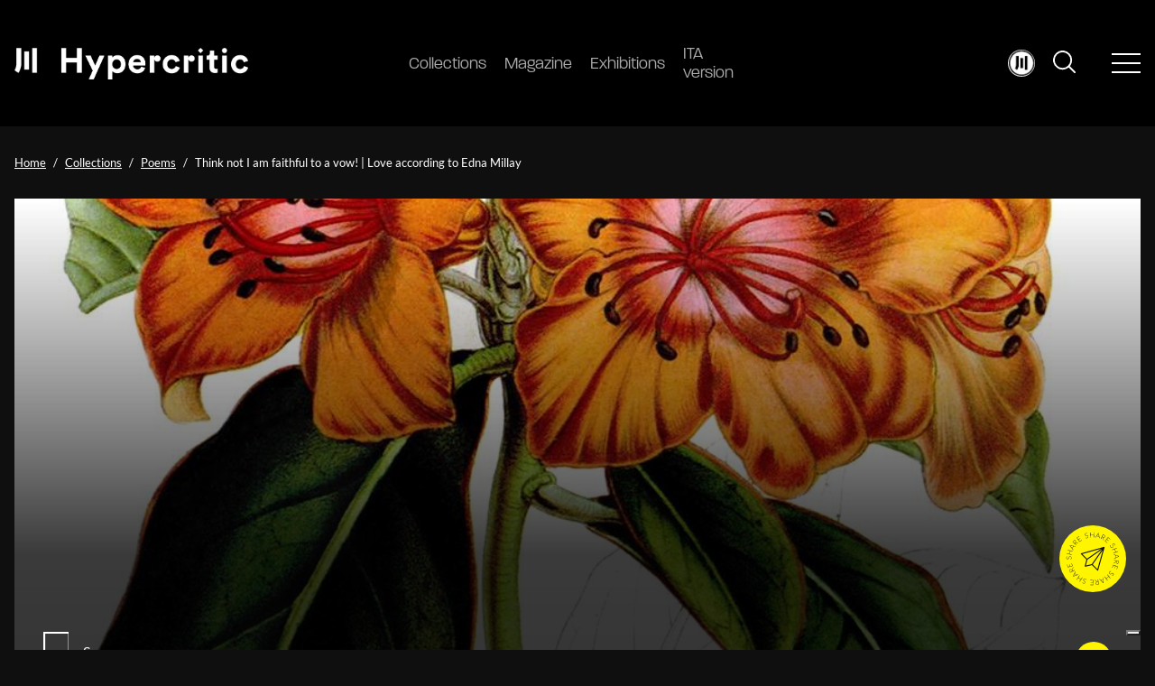

--- FILE ---
content_type: text/html; charset=UTF-8
request_url: https://hypercritic.org/collection/edna-millay-think-not-i-am-faithful-to-a-vow-an-edna-millay-kind-of-love-1920-review
body_size: 31823
content:
<!DOCTYPE html>
<html lang="en-US" class="no-js no-svg">
<head>
    <!-- Google Tag Manager -->
    <script>(function(w,d,s,l,i){w[l]=w[l]||[];w[l].push({'gtm.start':
    new Date().getTime(),event:'gtm.js'});var f=d.getElementsByTagName(s)[0],
    j=d.createElement(s),dl=l!='dataLayer'?'&l='+l:'';j.async=true;j.src=
    'https://www.googletagmanager.com/gtm.js?id='+i+dl;f.parentNode.insertBefore(j,f);
    })(window,document,'script','dataLayer','GTM-KBD79WDW');</script>
    <!-- End Google Tag Manager -->
    <meta charset="UTF-8">
    <link rel="alternate" type="application/rss+xml" href="https://hypercritic.org/feed">
    <meta name="robots" content="max-image-preview:large">
    <meta name="viewport" content="width=device-width, initial-scale=1">
    <link rel="profile" href="http://gmpg.org/xfn/11">

    <meta name='robots' content='index, follow, max-image-preview:large, max-snippet:-1, max-video-preview:-1' />
	<style>img:is([sizes="auto" i], [sizes^="auto," i]) { contain-intrinsic-size: 3000px 1500px }</style>
	
	<!-- This site is optimized with the Yoast SEO Premium plugin v25.3 (Yoast SEO v25.3) - https://yoast.com/wordpress/plugins/seo/ -->
	<title>Think not I am faithful to a vow! | Love according to Edna Millay - Hypercritic</title>
<link rel='preconnect' href='//fonts.gstatic.com' crossorigin />
<link rel='preconnect' href='//via.placeholder.com' />
<link rel='preconnect' href='//www.googletagmanager.com' />
<link rel='preconnect' href='//www.youtube.com' />
<link rel='dns-prefetch' href='//fonts.gstatic.com' />
<link rel='dns-prefetch' href='//via.placeholder.com' />

	<meta name="description" content="Edna St. Vincent Millay has been a symbol of female emancipation. &quot;Think not I am faithful to a vow&quot; examines the precariousness of love." />
	<link rel="canonical" href="http://hypercritic.org/collection/edna-millay-think-not-i-am-faithful-to-a-vow-an-edna-millay-kind-of-love-1920-review" />
	<meta property="og:locale" content="en_US" />
	<meta property="og:type" content="article" />
	<meta property="og:title" content="Think not I am faithful to a vow! | Love according to Edna Millay" />
	<meta property="og:description" content="Edna St. Vincent Millay has been a symbol of female emancipation. &quot;Think not I am faithful to a vow&quot; examines the precariousness of love." />
	<meta property="og:url" content="http://hypercritic.org/collection/edna-millay-think-not-i-am-faithful-to-a-vow-an-edna-millay-kind-of-love-1920-review" />
	<meta property="og:site_name" content="Hypercritic" />
	<meta property="article:modified_time" content="2025-06-26T07:05:06+00:00" />
	<meta property="og:image" content="http://hypercritic.org/wp-content/uploads/2022/04/rhododendron-javanicum-1600.jpg" />
	<meta property="og:image:width" content="1025" />
	<meta property="og:image:height" content="1600" />
	<meta property="og:image:type" content="image/jpeg" />
	<meta name="twitter:card" content="summary_large_image" />
	<meta name="twitter:label1" content="Est. reading time" />
	<meta name="twitter:data1" content="3 minutes" />
	<script type="application/ld+json" class="yoast-schema-graph">{"@context":"https://schema.org","@graph":[{"@type":"WebPage","@id":"http://hypercritic.org/collection/edna-millay-think-not-i-am-faithful-to-a-vow-an-edna-millay-kind-of-love-1920-review","url":"http://hypercritic.org/collection/edna-millay-think-not-i-am-faithful-to-a-vow-an-edna-millay-kind-of-love-1920-review","name":"Think not I am faithful to a vow! | Love according to Edna Millay - Hypercritic","isPartOf":{"@id":"https://hypercritic.org/#website"},"primaryImageOfPage":{"@id":"http://hypercritic.org/collection/edna-millay-think-not-i-am-faithful-to-a-vow-an-edna-millay-kind-of-love-1920-review#primaryimage"},"image":{"@id":"http://hypercritic.org/collection/edna-millay-think-not-i-am-faithful-to-a-vow-an-edna-millay-kind-of-love-1920-review#primaryimage"},"thumbnailUrl":"https://hypercritic.org/wp-content/uploads/2022/04/rhododendron-javanicum-1600.jpg","datePublished":"2021-02-23T22:39:00+00:00","dateModified":"2025-06-26T07:05:06+00:00","description":"Edna St. Vincent Millay has been a symbol of female emancipation. \"Think not I am faithful to a vow\" examines the precariousness of love.","breadcrumb":{"@id":"http://hypercritic.org/collection/edna-millay-think-not-i-am-faithful-to-a-vow-an-edna-millay-kind-of-love-1920-review#breadcrumb"},"inLanguage":"en-US","potentialAction":[{"@type":"ReadAction","target":["http://hypercritic.org/collection/edna-millay-think-not-i-am-faithful-to-a-vow-an-edna-millay-kind-of-love-1920-review"]}]},{"@type":"ImageObject","inLanguage":"en-US","@id":"http://hypercritic.org/collection/edna-millay-think-not-i-am-faithful-to-a-vow-an-edna-millay-kind-of-love-1920-review#primaryimage","url":"https://hypercritic.org/wp-content/uploads/2022/04/rhododendron-javanicum-1600.jpg","contentUrl":"https://hypercritic.org/wp-content/uploads/2022/04/rhododendron-javanicum-1600.jpg","width":1025,"height":1600,"caption":"Courtesy of Missouri Botanical Garden via Old Book Illustrations"},{"@type":"BreadcrumbList","@id":"http://hypercritic.org/collection/edna-millay-think-not-i-am-faithful-to-a-vow-an-edna-millay-kind-of-love-1920-review#breadcrumb","itemListElement":[{"@type":"ListItem","position":1,"name":"Home","item":"https://hypercritic.org/"},{"@type":"ListItem","position":2,"name":"Collections","item":"https://hypercritic.org/collection"},{"@type":"ListItem","position":3,"name":"Think not I am faithful to a vow! | Love according to Edna Millay"}]},{"@type":"WebSite","@id":"https://hypercritic.org/#website","url":"https://hypercritic.org/","name":"Hypercritic","description":"The Atlas of the Arts","potentialAction":[{"@type":"SearchAction","target":{"@type":"EntryPoint","urlTemplate":"https://hypercritic.org/?s={search_term_string}"},"query-input":{"@type":"PropertyValueSpecification","valueRequired":true,"valueName":"search_term_string"}}],"inLanguage":"en-US"}]}</script>
	<!-- / Yoast SEO Premium plugin. -->


<link rel='dns-prefetch' href='//cdnjs.cloudflare.com' />
<link rel='dns-prefetch' href='//cdn.jsdelivr.net' />
<link rel='dns-prefetch' href='//use.typekit.net' />

<style id='wp-emoji-styles-inline-css' type='text/css'>

	img.wp-smiley, img.emoji {
		display: inline !important;
		border: none !important;
		box-shadow: none !important;
		height: 1em !important;
		width: 1em !important;
		margin: 0 0.07em !important;
		vertical-align: -0.1em !important;
		background: none !important;
		padding: 0 !important;
	}
</style>
<link rel='stylesheet' id='wp-block-library-css' href='https://hypercritic.org/wp-includes/css/dist/block-library/style.min.css?ver=6.8.1' type='text/css' media='all' />
<style id='classic-theme-styles-inline-css' type='text/css'>
/*! This file is auto-generated */
.wp-block-button__link{color:#fff;background-color:#32373c;border-radius:9999px;box-shadow:none;text-decoration:none;padding:calc(.667em + 2px) calc(1.333em + 2px);font-size:1.125em}.wp-block-file__button{background:#32373c;color:#fff;text-decoration:none}
</style>
<style id='global-styles-inline-css' type='text/css'>
:root{--wp--preset--aspect-ratio--square: 1;--wp--preset--aspect-ratio--4-3: 4/3;--wp--preset--aspect-ratio--3-4: 3/4;--wp--preset--aspect-ratio--3-2: 3/2;--wp--preset--aspect-ratio--2-3: 2/3;--wp--preset--aspect-ratio--16-9: 16/9;--wp--preset--aspect-ratio--9-16: 9/16;--wp--preset--color--black: #000000;--wp--preset--color--cyan-bluish-gray: #abb8c3;--wp--preset--color--white: #ffffff;--wp--preset--color--pale-pink: #f78da7;--wp--preset--color--vivid-red: #cf2e2e;--wp--preset--color--luminous-vivid-orange: #ff6900;--wp--preset--color--luminous-vivid-amber: #fcb900;--wp--preset--color--light-green-cyan: #7bdcb5;--wp--preset--color--vivid-green-cyan: #00d084;--wp--preset--color--pale-cyan-blue: #8ed1fc;--wp--preset--color--vivid-cyan-blue: #0693e3;--wp--preset--color--vivid-purple: #9b51e0;--wp--preset--gradient--vivid-cyan-blue-to-vivid-purple: linear-gradient(135deg,rgba(6,147,227,1) 0%,rgb(155,81,224) 100%);--wp--preset--gradient--light-green-cyan-to-vivid-green-cyan: linear-gradient(135deg,rgb(122,220,180) 0%,rgb(0,208,130) 100%);--wp--preset--gradient--luminous-vivid-amber-to-luminous-vivid-orange: linear-gradient(135deg,rgba(252,185,0,1) 0%,rgba(255,105,0,1) 100%);--wp--preset--gradient--luminous-vivid-orange-to-vivid-red: linear-gradient(135deg,rgba(255,105,0,1) 0%,rgb(207,46,46) 100%);--wp--preset--gradient--very-light-gray-to-cyan-bluish-gray: linear-gradient(135deg,rgb(238,238,238) 0%,rgb(169,184,195) 100%);--wp--preset--gradient--cool-to-warm-spectrum: linear-gradient(135deg,rgb(74,234,220) 0%,rgb(151,120,209) 20%,rgb(207,42,186) 40%,rgb(238,44,130) 60%,rgb(251,105,98) 80%,rgb(254,248,76) 100%);--wp--preset--gradient--blush-light-purple: linear-gradient(135deg,rgb(255,206,236) 0%,rgb(152,150,240) 100%);--wp--preset--gradient--blush-bordeaux: linear-gradient(135deg,rgb(254,205,165) 0%,rgb(254,45,45) 50%,rgb(107,0,62) 100%);--wp--preset--gradient--luminous-dusk: linear-gradient(135deg,rgb(255,203,112) 0%,rgb(199,81,192) 50%,rgb(65,88,208) 100%);--wp--preset--gradient--pale-ocean: linear-gradient(135deg,rgb(255,245,203) 0%,rgb(182,227,212) 50%,rgb(51,167,181) 100%);--wp--preset--gradient--electric-grass: linear-gradient(135deg,rgb(202,248,128) 0%,rgb(113,206,126) 100%);--wp--preset--gradient--midnight: linear-gradient(135deg,rgb(2,3,129) 0%,rgb(40,116,252) 100%);--wp--preset--font-size--small: 13px;--wp--preset--font-size--medium: 20px;--wp--preset--font-size--large: 36px;--wp--preset--font-size--x-large: 42px;--wp--preset--spacing--20: 0.44rem;--wp--preset--spacing--30: 0.67rem;--wp--preset--spacing--40: 1rem;--wp--preset--spacing--50: 1.5rem;--wp--preset--spacing--60: 2.25rem;--wp--preset--spacing--70: 3.38rem;--wp--preset--spacing--80: 5.06rem;--wp--preset--shadow--natural: 6px 6px 9px rgba(0, 0, 0, 0.2);--wp--preset--shadow--deep: 12px 12px 50px rgba(0, 0, 0, 0.4);--wp--preset--shadow--sharp: 6px 6px 0px rgba(0, 0, 0, 0.2);--wp--preset--shadow--outlined: 6px 6px 0px -3px rgba(255, 255, 255, 1), 6px 6px rgba(0, 0, 0, 1);--wp--preset--shadow--crisp: 6px 6px 0px rgba(0, 0, 0, 1);}:where(.is-layout-flex){gap: 0.5em;}:where(.is-layout-grid){gap: 0.5em;}body .is-layout-flex{display: flex;}.is-layout-flex{flex-wrap: wrap;align-items: center;}.is-layout-flex > :is(*, div){margin: 0;}body .is-layout-grid{display: grid;}.is-layout-grid > :is(*, div){margin: 0;}:where(.wp-block-columns.is-layout-flex){gap: 2em;}:where(.wp-block-columns.is-layout-grid){gap: 2em;}:where(.wp-block-post-template.is-layout-flex){gap: 1.25em;}:where(.wp-block-post-template.is-layout-grid){gap: 1.25em;}.has-black-color{color: var(--wp--preset--color--black) !important;}.has-cyan-bluish-gray-color{color: var(--wp--preset--color--cyan-bluish-gray) !important;}.has-white-color{color: var(--wp--preset--color--white) !important;}.has-pale-pink-color{color: var(--wp--preset--color--pale-pink) !important;}.has-vivid-red-color{color: var(--wp--preset--color--vivid-red) !important;}.has-luminous-vivid-orange-color{color: var(--wp--preset--color--luminous-vivid-orange) !important;}.has-luminous-vivid-amber-color{color: var(--wp--preset--color--luminous-vivid-amber) !important;}.has-light-green-cyan-color{color: var(--wp--preset--color--light-green-cyan) !important;}.has-vivid-green-cyan-color{color: var(--wp--preset--color--vivid-green-cyan) !important;}.has-pale-cyan-blue-color{color: var(--wp--preset--color--pale-cyan-blue) !important;}.has-vivid-cyan-blue-color{color: var(--wp--preset--color--vivid-cyan-blue) !important;}.has-vivid-purple-color{color: var(--wp--preset--color--vivid-purple) !important;}.has-black-background-color{background-color: var(--wp--preset--color--black) !important;}.has-cyan-bluish-gray-background-color{background-color: var(--wp--preset--color--cyan-bluish-gray) !important;}.has-white-background-color{background-color: var(--wp--preset--color--white) !important;}.has-pale-pink-background-color{background-color: var(--wp--preset--color--pale-pink) !important;}.has-vivid-red-background-color{background-color: var(--wp--preset--color--vivid-red) !important;}.has-luminous-vivid-orange-background-color{background-color: var(--wp--preset--color--luminous-vivid-orange) !important;}.has-luminous-vivid-amber-background-color{background-color: var(--wp--preset--color--luminous-vivid-amber) !important;}.has-light-green-cyan-background-color{background-color: var(--wp--preset--color--light-green-cyan) !important;}.has-vivid-green-cyan-background-color{background-color: var(--wp--preset--color--vivid-green-cyan) !important;}.has-pale-cyan-blue-background-color{background-color: var(--wp--preset--color--pale-cyan-blue) !important;}.has-vivid-cyan-blue-background-color{background-color: var(--wp--preset--color--vivid-cyan-blue) !important;}.has-vivid-purple-background-color{background-color: var(--wp--preset--color--vivid-purple) !important;}.has-black-border-color{border-color: var(--wp--preset--color--black) !important;}.has-cyan-bluish-gray-border-color{border-color: var(--wp--preset--color--cyan-bluish-gray) !important;}.has-white-border-color{border-color: var(--wp--preset--color--white) !important;}.has-pale-pink-border-color{border-color: var(--wp--preset--color--pale-pink) !important;}.has-vivid-red-border-color{border-color: var(--wp--preset--color--vivid-red) !important;}.has-luminous-vivid-orange-border-color{border-color: var(--wp--preset--color--luminous-vivid-orange) !important;}.has-luminous-vivid-amber-border-color{border-color: var(--wp--preset--color--luminous-vivid-amber) !important;}.has-light-green-cyan-border-color{border-color: var(--wp--preset--color--light-green-cyan) !important;}.has-vivid-green-cyan-border-color{border-color: var(--wp--preset--color--vivid-green-cyan) !important;}.has-pale-cyan-blue-border-color{border-color: var(--wp--preset--color--pale-cyan-blue) !important;}.has-vivid-cyan-blue-border-color{border-color: var(--wp--preset--color--vivid-cyan-blue) !important;}.has-vivid-purple-border-color{border-color: var(--wp--preset--color--vivid-purple) !important;}.has-vivid-cyan-blue-to-vivid-purple-gradient-background{background: var(--wp--preset--gradient--vivid-cyan-blue-to-vivid-purple) !important;}.has-light-green-cyan-to-vivid-green-cyan-gradient-background{background: var(--wp--preset--gradient--light-green-cyan-to-vivid-green-cyan) !important;}.has-luminous-vivid-amber-to-luminous-vivid-orange-gradient-background{background: var(--wp--preset--gradient--luminous-vivid-amber-to-luminous-vivid-orange) !important;}.has-luminous-vivid-orange-to-vivid-red-gradient-background{background: var(--wp--preset--gradient--luminous-vivid-orange-to-vivid-red) !important;}.has-very-light-gray-to-cyan-bluish-gray-gradient-background{background: var(--wp--preset--gradient--very-light-gray-to-cyan-bluish-gray) !important;}.has-cool-to-warm-spectrum-gradient-background{background: var(--wp--preset--gradient--cool-to-warm-spectrum) !important;}.has-blush-light-purple-gradient-background{background: var(--wp--preset--gradient--blush-light-purple) !important;}.has-blush-bordeaux-gradient-background{background: var(--wp--preset--gradient--blush-bordeaux) !important;}.has-luminous-dusk-gradient-background{background: var(--wp--preset--gradient--luminous-dusk) !important;}.has-pale-ocean-gradient-background{background: var(--wp--preset--gradient--pale-ocean) !important;}.has-electric-grass-gradient-background{background: var(--wp--preset--gradient--electric-grass) !important;}.has-midnight-gradient-background{background: var(--wp--preset--gradient--midnight) !important;}.has-small-font-size{font-size: var(--wp--preset--font-size--small) !important;}.has-medium-font-size{font-size: var(--wp--preset--font-size--medium) !important;}.has-large-font-size{font-size: var(--wp--preset--font-size--large) !important;}.has-x-large-font-size{font-size: var(--wp--preset--font-size--x-large) !important;}
:where(.wp-block-post-template.is-layout-flex){gap: 1.25em;}:where(.wp-block-post-template.is-layout-grid){gap: 1.25em;}
:where(.wp-block-columns.is-layout-flex){gap: 2em;}:where(.wp-block-columns.is-layout-grid){gap: 2em;}
:root :where(.wp-block-pullquote){font-size: 1.5em;line-height: 1.6;}
</style>
<link data-minify="1" rel='stylesheet' id='trp-frontend-css' href='https://hypercritic.org/wp-content/cache/min/1/wp-content/plugins/transposer/css/frontend-style.css?ver=1764765138' type='text/css' media='all' />
<link data-minify="1" rel='stylesheet' id='paralucent-css' href='https://hypercritic.org/wp-content/cache/min/1/zlf8mny.css?ver=1764765138' type='text/css' media='all' />
<link data-minify="1" rel='stylesheet' id='slick-css' href='https://hypercritic.org/wp-content/cache/min/1/ajax/libs/slick-carousel/1.8.1/slick.min.css?ver=1764765139' type='text/css' media='all' />
<link data-minify="1" rel='stylesheet' id='select2-css' href='https://hypercritic.org/wp-content/cache/min/1/npm/select2@4.1.0-rc.0/dist/css/select2.min.css?ver=1764765139' type='text/css' media='all' />
<link data-minify="1" rel='stylesheet' id='fancyapp-css' href='https://hypercritic.org/wp-content/cache/min/1/npm/@fancyapps/ui@4.0/dist/fancybox.css?ver=1764765139' type='text/css' media='all' />
<link data-minify="1" rel='stylesheet' id='aos-css' href='https://hypercritic.org/wp-content/cache/min/1/wp-content/themes/editwebtheme/assets/css/aos.css?ver=1764765139' type='text/css' media='all' />
<link data-minify="1" rel='stylesheet' id='main-css-css' href='https://hypercritic.org/wp-content/cache/min/1/wp-content/themes/editwebtheme/assets/css/style.css?ver=1764765139' type='text/css' media='all' />
<script type="text/javascript" id="jquery-core-js-extra">
/* <![CDATA[ */
var hyper_data = {"data":{"Complexity":"1","Musicality":"4","Structure":"2","Vividness":"4","Lyricism":"4","Flow":"4","World":"1","Aesthetic":"4","Imagination":"3","Impact":"2"}};
/* ]]> */
</script>
<script type="text/javascript" src="https://hypercritic.org/wp-includes/js/jquery/jquery.min.js?ver=3.7.1" id="jquery-core-js"></script>
<script type="text/javascript" src="https://hypercritic.org/wp-includes/js/jquery/jquery-migrate.min.js?ver=3.4.1" id="jquery-migrate-js"></script>
<link rel="https://api.w.org/" href="https://hypercritic.org/wp-json/" /><link rel="alternate" title="JSON" type="application/json" href="https://hypercritic.org/wp-json/wp/v2/collection/1414" /><link rel="EditURI" type="application/rsd+xml" title="RSD" href="https://hypercritic.org/xmlrpc.php?rsd" />
<meta name="generator" content="WordPress 6.8.1" />
<link rel='shortlink' href='https://hypercritic.org/?p=1414' />
<link rel="alternate" title="oEmbed (JSON)" type="application/json+oembed" href="https://hypercritic.org/wp-json/oembed/1.0/embed?url=https%3A%2F%2Fhypercritic.org%2Fcollection%2Fedna-millay-think-not-i-am-faithful-to-a-vow-an-edna-millay-kind-of-love-1920-review" />
<link rel="alternate" title="oEmbed (XML)" type="text/xml+oembed" href="https://hypercritic.org/wp-json/oembed/1.0/embed?url=https%3A%2F%2Fhypercritic.org%2Fcollection%2Fedna-millay-think-not-i-am-faithful-to-a-vow-an-edna-millay-kind-of-love-1920-review&#038;format=xml" />
<style id='swis-font-css'>
@font-face{font-family:'Lato';font-style:normal;font-weight:300;font-display:swap;src:url(https://fonts.gstatic.com/s/lato/v24/S6u9w4BMUTPHh7USew8.ttf) format('truetype')}@font-face{font-family:'Lato';font-style:normal;font-weight:400;font-display:swap;src:url(https://fonts.gstatic.com/s/lato/v24/S6uyw4BMUTPHvxk.ttf) format('truetype')}@font-face{font-family:'Lato';font-style:normal;font-weight:700;font-display:swap;src:url(https://fonts.gstatic.com/s/lato/v24/S6u9w4BMUTPHh6UVew8.ttf) format('truetype')}
</style>
        <script type="text/javascript">
            var ajaxurl = 'https://hypercritic.org/wp-admin/admin-ajax.php';
            var ajaxnonce = 'e7f4eb71ff';
            var is_logged = '0';

            var urls_hyper = {
                login: 'https://hypercritic.org/login',
                aj_collection: '',
                aj_collection_create: '',
                aj_collection_save: '',
                aj_collection_edit: '',
                aj_collection_delete: '',
                aj_collection_remove: ''
            }
        </script>
        <meta name="csrf-token" content="509683e15f" /><style type="text/css">.blue-message {
background: none repeat scroll 0 0 #3399ff;
    color: #ffffff;
    text-shadow: none;
    font-size: 16px;
    line-height: 24px;
    padding: 10px;
} 
.green-message {
background: none repeat scroll 0 0 #8cc14c;
    color: #ffffff;
    text-shadow: none;
    font-size: 16px;
    line-height: 24px;
    padding: 10px;
} 
.orange-message {
background: none repeat scroll 0 0 #faa732;
    color: #ffffff;
    text-shadow: none;
    font-size: 16px;
    line-height: 24px;
    padding: 10px;
} 
.red-message {
background: none repeat scroll 0 0 #da4d31;
    color: #ffffff;
    text-shadow: none;
    font-size: 16px;
    line-height: 24px;
    padding: 10px;
} 
.grey-message {
background: none repeat scroll 0 0 #53555c;
    color: #ffffff;
    text-shadow: none;
    font-size: 16px;
    line-height: 24px;
    padding: 10px;
} 
.left-block {
background: none repeat scroll 0 0px, radial-gradient(ellipse at center center, #ffffff 0%, #f2f2f2 100%) repeat scroll 0 0 rgba(0, 0, 0, 0);
    color: #8b8e97;
    padding: 10px;
    margin: 10px;
    float: left;
} 
.right-block {
background: none repeat scroll 0 0px, radial-gradient(ellipse at center center, #ffffff 0%, #f2f2f2 100%) repeat scroll 0 0 rgba(0, 0, 0, 0);
    color: #8b8e97;
    padding: 10px;
    margin: 10px;
    float: right;
} 
.blockquotes {
background: none;
    border-left: 5px solid #f1f1f1;
    color: #8B8E97;
    font-size: 16px;
    font-style: italic;
    line-height: 22px;
    padding-left: 15px;
    padding: 10px;
    width: 60%;
    float: left;
} 
</style><link rel="icon" href="https://hypercritic.org/wp-content/uploads/2022/10/favicon_hypercritic.png" sizes="32x32" />
<link rel="icon" href="https://hypercritic.org/wp-content/uploads/2022/10/favicon_hypercritic.png" sizes="192x192" />
<link rel="apple-touch-icon" href="https://hypercritic.org/wp-content/uploads/2022/10/favicon_hypercritic.png" />
<meta name="msapplication-TileImage" content="https://hypercritic.org/wp-content/uploads/2022/10/favicon_hypercritic.png" />
		<style type="text/css" id="wp-custom-css">
			/* continua a leggere tradotto */
.slider-homepage__content a.var-color-hl {
  font-size: 0px !important; 
}

.slider-homepage__content a.var-color-hl::after {
  content: "Continue reading" !important; 
  font-size: 18px !important;
}


/* start cta buy a coffee */
.main .btn-secondary {
    background-color: #fff;
}
/* end cta buy a coffee */

#iubenda_policy .iub_content {
  padding: 0px 0px !important;
}

#iubenda_policy p, #iubenda_policy ul.styled li, #iubenda_policy ul li {
	margin-bottom: 1rem !important;
	font-size: 20px !important;
	line-height: 1.7 !important;
	font-weight: 300 !important;
}

#iubenda_policy h3, #iubenda_policy h4 {
	font-family: paralucent, sans-serif !important;
font-size: 20px !important;
margin-top: 2rem !important;
margin-bottom: 1rem !important;
font-weight: 400 !important;
}

#iubenda_policy h2 {
font-family: paralucent, sans-serif !important;
font-size: 30px !important;
margin-top: 3rem !important;
margin-bottom: 1rem !important;
font-weight: 400 !important;
}

.the-content .wp-caption{
	width: 100% !important;
}

.wp-block-embed-issuu{
	padding-bottom: 77.5%;
	position: relative;
}

.wp-block-advgb-summary a {
    font-family: paralucent,sans-serif;
    font-size: 20px;
    color: var(--hl-color) !important;
}

#editor ul.advgb-toc li.toc-level-1, ul.advgb-toc li.toc-level-1 {
    margin-left: 20px;
    margin-bottom: 0rem;
    list-style: disclosure-closed;
    padding-left: 1rem;
}

#editor ul.advgb-toc, ul.advgb-toc {
    padding-left: 2rem;
    margin-top: 2rem;
}

.wp-block-image img{
	height:auto !important;
}

#editor ul.advgb-toc li.toc-level-2, ul.advgb-toc li.toc-level-2 {
	margin-left: 54px !important;
	margin-bottom: 0px !important;
}

.wp-block-heading::before {
  content: "";
  display: block;
  height: 130px;
  margin-top: -130px;
}

.room-layout h3::before {
  content: "";
  display: block;
  height: 30px;
  margin-top: -30px;
}

ul.advgb-toc li.toc-level-1, body ul.advgb-toc li.toc-level-1{
	padding:0;
	margin:0;
}
ul.advgb-toc li.toc-level-1, body ul.advgb-toc li.toc-level-1 a{
	font-size:1.2rem;
}

.contact-button {
  background-color: #FFFFFF !important;
  color: #000000 !important;
  padding: 10px 20px;
  text-align: center;
  border-radius: 5px;
  text-decoration: none;
  font-size: 16px;
  transition: background-color 0.3s, color 0.3s; 
}

.contact-button:hover {
  background-color: #FFF500 !important;
  color: #000000 !important;
}


.wp-block-advgb-summary .toc-level-1 a {
  font-size: 1.3rem;
  font-weight: 400; 
  margin-bottom: 0.4rem;
}


.wp-block-advgb-summary .toc-level-2 a {
  font-size: 1.1rem;
  margin-left: 1rem;
  margin-bottom: 0.25rem;
  font-weight: 400;
}

.wp-block-list li {
  line-height: 1.4 !important;        
  margin-bottom: 0.3rem !important;
}


/* --- Dark Table Style --- */
table.black-table {
  width: 100%;
  border-collapse: separate;      /* consente il border‑radius */
  border-spacing: 0;              /* niente spazi fra celle */
  background: #000;               /* nero pieno */
  border-radius: 8px;             /* smussa gli angoli esterni */
  overflow: hidden;               /* mantiene gli angoli arrotondati su mobile */
  box-shadow: 0 2px 8px rgba(0,0,0,0.3);
  font-family: "Helvetica Neue", Arial, sans-serif;
}

/* celle */
.black-table th,
.black-table td {
  padding: 14px 18px;
  border: 1px solid #222;         /* grigio molto scuro */
  color: #fff;                    /* testo bianco */
}

/* intestazioni */
.black-table th {
  background: #111;               /* differenza cromatica minima */
  font-weight: 600;
  text-transform: uppercase;
  letter-spacing: 0.5px;
}

/* righe alternate (opzionale) */
.black-table tr:nth-child(even) td {
  background: #141414;
}

/* hover row highlight (opzionale) */
.black-table tr:hover td {
  background: #1b1b1b;
}

/* responsive overflow su mobile */
@media (max-width: 768px) {
  .black-table {
    display: block;
    overflow-x: auto;
    white-space: nowrap;
  }
}

.menu__item .menu__link strong {
	font-size: 16px;
}

@media only screen and (min-width: 768px) {
.header .menu__item .menu__link {
	font-size: 18px;
}
}


    /* Nascondi Lang nel menu mobile */
    .show--mobile p.text.p--small.m-0.mb-05 {
        display: none !important;
    }


/* Nascondi bottone iubenda su mobile */
@media (max-width: 768px) {
   button.iubenda-tp-btn:not(.iubenda-floatable-tb-btn)[data-tp-float][data-tp-float=bottom-right] {
			display: none !important;
    }
	
	button.iubenda-tp-btn:not(.iubenda-floatable-tb-btn)[data-tp-icon=data-tp-icon] {
		background-size: 25px !important;
	}
	
.menu-secondary__content {
    overflow-y: scroll !important;
    height: 500px !important;
	}
}		</style>
		    <meta name="generator" content="WP Rocket 3.19.0.1" data-wpr-features="wpr_minify_js wpr_minify_css wpr_preload_links wpr_desktop" /></head>

<body class="wp-singular collection-template-default single single-collection postid-1414 wp-theme-editwebtheme" data-theme="dark">
    <!-- Google Tag Manager (noscript) -->
    <noscript><iframe src="https://www.googletagmanager.com/ns.html?id=GTM-KBD79WDW"
    height="0" width="0" style="display:none;visibility:hidden"></iframe></noscript>
    <!-- End Google Tag Manager (noscript) -->
<div data-rocket-location-hash="3a61bc5fb1e19e95cc2b7751dfe8113c" class="progress-container">
    <div data-rocket-location-hash="16ecd2e7980eebeb779010288aacd558" class="progress-container__bar" data-progress-bar></div>
</div>

<div data-rocket-location-hash="a32f8ae7f3599b627c6e15c1a37a8c41" class="fixed header w-100 bg-black">
    <div data-rocket-location-hash="11add7dfc9f0d5a1ed65c84311bc578f" class="container--fluid">
        <div data-rocket-location-hash="00a3f28b6c18201dd7f17dba9548ca28" class="row justify-content-between align-items-center header__content">
            <div class="grid1/3 grid1/4--tablet grid2/3--mobile">
                <a class="decoration-none" href="https://hypercritic.org">
                    <img src="https://hypercritic.org/wp-content/themes/editwebtheme/assets/img/logo.png"
                         class="header__logo block" alt="Hypercritic logo" height="35" width="250">
                </a>
            </div>
            <div class="grid1/3 grid1/2--tablet hidden--mobile">
                                <ul class="flex w-100 m-0 menu">
                                    <li class="menu__item ">
                                                    <a class="menu__link decoration-none" href="https://hypercritic.org/collection" aria-label="Collections">
                                                                <img src="https://hypercritic.org/wp-content/uploads/2022/10/gallery.png" class="show--mobile menu__image" alt="" width="24" height="24">
                                Collections                            </a>
                                                </li>
                                        <li class="menu__item ">
                                                    <a class="menu__link decoration-none" href="https://hypercritic.org/archive-posts" aria-label="Magazine">
                                                                <img src="https://hypercritic.org/wp-content/uploads/2022/10/newspaper-folded.png" class="show--mobile menu__image" alt="" width="24" height="24">
                                Magazine                            </a>
                                                </li>
                                        <li class="menu__item ">
                                                    <a class="menu__link decoration-none" href="https://hypercritic.org/exhibition" aria-label="Exhibitions">
                                                                <img src="https://hypercritic.org/wp-content/uploads/2022/10/paint.png" class="show--mobile menu__image" alt="" width="24" height="24">
                                Exhibitions                            </a>
                                                </li>
                                        <li class="menu__item ">
                                                    <a class="menu__link decoration-none" href="https://it.hypercritic.org" aria-label="ITA version">
                                                                <img src="https://hypercritic.org/wp-content/uploads/2025/08/Circle-LOGO.webp" class="show--mobile menu__image" alt="Logo Hypercritic.org | Atlas of the Arts" width="24" height="24">
                                ITA version                            </a>
                                                </li>
                                    </ul>
                            </div>
            <div class="grid1/3 grid1/4--tablet grid1/3--mobile">
                <div class="flex w-100 justify-content-end align-items-center">
                                            <div class="hidden--tablet">
                            <a href="https://hypercritic.org/profile">
                                <div class="relative user-icon">
                                    <img src="https://hypercritic.org/wp-content/themes/editwebtheme/assets/img/icone/user.jpg" width="30"
                                         class="block absolute w-100 h-100 cover" alt="user icon">
                                </div>
                            </a>
                        </div>
                                            <div class="hidden--mobile flex w-100 justify-content-end align-items-center" style="flex: 0 0">
                        
<div class="cursor-pointer searchform" data-open-search>
    <img src="https://hypercritic.org/wp-content/themes/editwebtheme/assets/img/icone/cerca.svg" class="searchform-lens" alt="search icon">
    <img src="https://hypercritic.org/wp-content/themes/editwebtheme/assets/img/icone/close.svg" class="searchform-close" alt="search icon">
</div>

<div class="searchform-bar">
    <div data-rocket-location-hash="585ed3ec7a09c0a11c0dd607f773b12d" class="container">
        <form role="search" method="get" class="search-form" action="https://hypercritic.org/">
            <div class="input-group flex w-100">
                <input type="search" id="id_form" name="s" class="form-control" placeholder="Search for:" autocomplete="off">
                <div class="input-group-append">
                    <button class="search-submit" type="submit">
                        <svg xmlns="http://www.w3.org/2000/svg" width="30.97" height="30.969" viewBox="0 0 30.97 30.969">
                            <g id="c3LnpW.tif" transform="translate(-165.12 -41.262)">
                                <g id="Raggruppa_75" data-name="Raggruppa 75" transform="translate(165.12 41.262)">
                                    <path id="Tracciato_26" data-name="Tracciato 26" d="M179.3,41.347a7.836,7.836,0,0,0,1.14.172,12.912,12.912,0,0,1,7.558,4.163,12.582,12.582,0,0,1,3.256,6.984,12.781,12.781,0,0,1-2.544,9.647c-.389.518-.389.518.066.973q3.474,3.474,6.949,6.946a1.2,1.2,0,0,1,.388,1.3,1.137,1.137,0,0,1-1.77.548,3.16,3.16,0,0,1-.312-.285q-3.571-3.569-7.136-7.144c-.163-.164-.258-.167-.434-.026a12.557,12.557,0,0,1-5.523,2.608A12.725,12.725,0,0,1,170.6,64.988a12.894,12.894,0,0,1-5.131-7.905,8.6,8.6,0,0,1-.2-1.4c0-.049,0-.1-.06-.123v-2.3a4.014,4.014,0,0,0,.172-.986,12.957,12.957,0,0,1,5-8.25,12.736,12.736,0,0,1,5.463-2.454,8.569,8.569,0,0,0,1.282-.224ZM178.27,65.208a10.777,10.777,0,1,0-10.759-10.887A10.777,10.777,0,0,0,178.27,65.208Z" transform="translate(-165.205 -41.347)" fill="#fff"/>
                                </g>
                            </g>
                        </svg>
                    </button>
                </div>
            </div>
        </form>
    </div>
</div>
                    </div>
                    <div data-rocket-location-hash="39c6fce5338e1b1b1b5b3fd69b193eef" class="show--mobile">
                        
<div class="cursor-pointer searchform" data-open-search>
    <img src="https://hypercritic.org/wp-content/themes/editwebtheme/assets/img/icone/cerca.svg" class="searchform-lens" alt="search icon">
    <img src="https://hypercritic.org/wp-content/themes/editwebtheme/assets/img/icone/close.svg" class="searchform-close" alt="search icon">
</div>

<div class="searchform-bar">
    <div data-rocket-location-hash="40297ec0c66602d6094b5c9d6a7df5f9" class="container">
        <form role="search" method="get" class="search-form" action="https://hypercritic.org/">
            <div class="input-group flex w-100">
                <input type="search" id="id_form" name="s" class="form-control" placeholder="Search for:" autocomplete="off">
                <div class="input-group-append">
                    <button class="search-submit" type="submit">
                        <svg xmlns="http://www.w3.org/2000/svg" width="30.97" height="30.969" viewBox="0 0 30.97 30.969">
                            <g id="c3LnpW.tif" transform="translate(-165.12 -41.262)">
                                <g id="Raggruppa_75" data-name="Raggruppa 75" transform="translate(165.12 41.262)">
                                    <path id="Tracciato_26" data-name="Tracciato 26" d="M179.3,41.347a7.836,7.836,0,0,0,1.14.172,12.912,12.912,0,0,1,7.558,4.163,12.582,12.582,0,0,1,3.256,6.984,12.781,12.781,0,0,1-2.544,9.647c-.389.518-.389.518.066.973q3.474,3.474,6.949,6.946a1.2,1.2,0,0,1,.388,1.3,1.137,1.137,0,0,1-1.77.548,3.16,3.16,0,0,1-.312-.285q-3.571-3.569-7.136-7.144c-.163-.164-.258-.167-.434-.026a12.557,12.557,0,0,1-5.523,2.608A12.725,12.725,0,0,1,170.6,64.988a12.894,12.894,0,0,1-5.131-7.905,8.6,8.6,0,0,1-.2-1.4c0-.049,0-.1-.06-.123v-2.3a4.014,4.014,0,0,0,.172-.986,12.957,12.957,0,0,1,5-8.25,12.736,12.736,0,0,1,5.463-2.454,8.569,8.569,0,0,0,1.282-.224ZM178.27,65.208a10.777,10.777,0,1,0-10.759-10.887A10.777,10.777,0,0,0,178.27,65.208Z" transform="translate(-165.205 -41.347)" fill="#fff"/>
                                </g>
                            </g>
                        </svg>
                    </button>
                </div>
            </div>
        </form>
    </div>
</div>
                    </div>
                    <div class="menu-hamburger relative" data-burger>
                        <div class="hamburger hamburger--squeeze absolute" type="button">
                            <span class="hamburger-box">
                                <span class="hamburger-inner"></span>
                            </span>
                        </div>
                    </div>
                </div>
            </div>
        </div>
    </div>
</div>

<div data-rocket-location-hash="8dcc76bbd0deb9337a4401a8d1aae601" class="fixed bg-light menu-secondary">
    <div data-rocket-location-hash="895a0943e6e733048e774a32e42aac15" class="h-100 menu-secondary__content">
        <div class="show--mobile">
            <p class="text p--small m-0 mb-05">Theme</p>
            <div class="flex w-100 align-items-center justify-content-between mb-2">
                <span class="link-more mr-1" style="margin-bottom: 0">Dark</span>
                <div>
                    <label class="switch">
    <input type="checkbox" data-switch-theme>
    <div>
        <span></span>
    </div>
</label>                </div>
                <span class="link-more ml-1" style="margin-bottom: 0">Light</span>
            </div>
        </div>
        <div data-rocket-location-hash="53580684fdf6f65a85bef6ad9ec75b46" class="show--mobile mb-4">
            <p class="text p--small m-0 mb-05">Lang</p>
        </div>
        <div data-rocket-location-hash="db719e42711bf5311c003820f122a6a2" class="mb-3">
            <p class="text p--small m-0 mb-05">My Account</p>
            <ul class="p-0 m-0" style="list-style: none;">
                <li class="mb-05">
                    <a href="https://hypercritic.org/login" class="link-more">
                        Login                    </a>
                </li>
            </ul>
        </div>
                    <div data-rocket-location-hash="11d6991edb7aaaf6c7cd6beb4831ef84" class="mb-2">
                <p class="text p--small m-0 mb-05">About</p>
                                    <ul class="p-0 m-0" style="list-style: none;">
                                                    <li class="mb-05"><a href="/about" target=""
                                                 class="link-more">The Hypercritic Project</a>
                            </li>
                                                        <li class="mb-05"><a href="https://hypercritic.org/about/hypercritic-for-businesses/" target=""
                                                 class="link-more">Hypercritic for Companies</a>
                            </li>
                                                        <li class="mb-05"><a href="https://hypercritic.org/hypercritic-press-review-media-coverage-works/" target=""
                                                 class="link-more">Media coverage of Hypercritic’s work</a>
                            </li>
                                                        <li class="mb-05"><a href="/the-hypercritics" target=""
                                                 class="link-more">Meet the Hypercritics</a>
                            </li>
                                                </ul>
                                </div>
                        <div data-rocket-location-hash="f28d81c2e75b12a1a0cc779af6efae97" class="mb-2">
                <p class="text p--small m-0 mb-05">Collections</p>
                                    <ul class="p-0 m-0" style="list-style: none;">
                                                    <li class="mb-05"><a href="/collection-category/read/" target=""
                                                 class="link-more">Read</a>
                            </li>
                                                        <li class="mb-05"><a href="/collection-category/watch/" target=""
                                                 class="link-more">Watch</a>
                            </li>
                                                        <li class="mb-05"><a href="/collection-category/play/" target=""
                                                 class="link-more">Play</a>
                            </li>
                                                        <li class="mb-05"><a href="/collection-category/experience/" target=""
                                                 class="link-more">Experience</a>
                            </li>
                                                </ul>
                                </div>
                        <div data-rocket-location-hash="7d054dcf908114beb27c4e048d82e694" class="mb-2">
                <p class="text p--small m-0 mb-05">Contact</p>
                                    <ul class="p-0 m-0" style="list-style: none;">
                                                    <li class="mb-05"><a href="mailto:info@hypercritic.org" target=""
                                                 class="link-more">Write To Us</a>
                            </li>
                                                </ul>
                                </div>
                    <div data-rocket-location-hash="4f582b320539127d3f1d453081798003" class="hidden">
            <!--<div class="pb-1 border-bottom mb-2">
                
<h4 class="title-h4 black m-0 mb-2 font-title">Don’t miss a thing</h4>
<div class="newsletter relative">
    <input type="email" class="newsletter__input w-100" placeholder="Email address">
    <div class="absolute newsletter__submit">
        <button type="submit" class="cursor-pointer">
            <img src="https://hypercritic.org/wp-content/themes/editwebtheme/assets/img/icone/arrow-newsletter.svg" width="30" class="block">
        </button>
    </div>
</div>



            </div>-->
            <div class="mb-3">
                <a href="https://www.getrevue.co/profile/hypercritic" class="btn btn-primary"
                   target="_blank">Subscribe to our newsletter</a>
            </div>
        </div>
        <a href="https://ko-fi.com/hypercritic" class="btn btn-secondary inline-block mb-2"
           target="_blank"><strong>Buy a &#9749 for Hypercritic</strong>
        </a>
        <div data-rocket-location-hash="6fa05184909a444ea6a4cf2c860e1ca9" class="mb-1--mobile">
            <div class="mb-3">
                <p class="text small m-0 mb-1 show--mobile">Follow us</p>
                
<div class="flex flex-wrap align-items-center social-list-footer justify-content-start">
            <a href="https://www.instagram.com/hypercritic.ig/" target="_blank">
            <img src="https://hypercritic.org/wp-content/themes/editwebtheme/assets/img/social/social-ig.svg" class="mr-1 mb-1" width="30" alt="Instagram logo">
        </a>
                    <a href="https://www.facebook.com/hypercriticFB" target="_blank">
            <img src="https://hypercritic.org/wp-content/themes/editwebtheme/assets/img/social/social-fb.svg" class="mr-1 mb-1" width="30" alt="Facebook logo">
        </a>
                    <a href="https://www.linkedin.com/company/hypercritic" target="_blank">
            <img src="https://hypercritic.org/wp-content/themes/editwebtheme/assets/img/social/social-in.svg" class="mr-1 mb-1" width="30" alt="Linkedin logo">
        </a>
                    <a href="https://twitter.com/HypercriticTW" target="_blank">
            <img src="https://hypercritic.org/wp-content/themes/editwebtheme/assets/img/social/social-x.svg" class="mr-1 mb-1" width="30" alt="Twitter logo">
        </a>
                    <a href="https://www.tiktok.com/@hypercritictok?_t=8nvv1u88KWG&_r=1" target="_blank">
            <img src="https://hypercritic.org/wp-content/themes/editwebtheme/assets/img/social/social-tiktok.svg" class="mr-1 mb-1" width="30" alt="Tiktok logo">
        </a>
        
</div>            </div>
            <p class="text small m-0 mb-1">Supported by</p>
            <div class="flex flex-wrap w-100 mb-2">
                                    <img class="logo-partners mr-1 mb-1" src="https://hypercritic.org/wp-content/uploads/2025/10/Logo-TOCC-Min_trasp.png" alt="">
                                    <img class="logo-partners mr-1 mb-1" src="https://hypercritic.org/wp-content/uploads/2025/10/logo-TCIC.png" alt="">
                                    <img class="logo-partners mr-1 mb-1" src="https://hypercritic.org/wp-content/uploads/2022/04/Immagine-30.png" alt="">
                                    <img class="logo-partners mr-1 mb-1" src="https://hypercritic.org/wp-content/uploads/2022/04/Immagine-29.png" alt="">
                            </div>
            <p class="text small m-0 mb-1">Awards</p>
            <div class="flex flex-wrap w-100 awards-list">
    <a class="" href="https://www.premioagora.it/vincitori-agora-2023/" target="_blank">
        <img class="logo-awards mr-1 mb-1" src="/wp-content/themes/editwebtheme/assets/img/awards/Agora.svg"
             alt="Premio Agorà" width="80" height="80" style="display: block">
    </a>
    <a class="inline-flex" href="https://mediastars.it/finalisti-mediastars/hypercritic-org/" target="_blank">
        <img class="logo-awards mr-1 mb-1" src="/wp-content/themes/editwebtheme/assets/img/awards/Mediastar.svg"
             alt="Premio Media Star" width="80" height="80" style="display: block">
    </a>
</div>
        </div>
        <div data-rocket-location-hash="dc5c1b97e969eb4055f4afbd5076a078" class="mb-1">
            <p class="black p--xsmall m-0">
                Copyright 2022 © All rights Reserved. Iscrizione registro stampa n. cronol. 4548/2020 del 11/03/2020 RG n. 6985/2020 al Tribunale di Torino.<br>
Use of Hypercritic constitutes acceptance of our <a href="/legal-notices" class="text">Terms of Use</a>, <a href="/privacy-policy" class="text">Privacy Policy</a>, <a href="/cookie-policy" class="text">Cookie Policy</a>

<a href="#" class="iubenda-cs-preferences-link">Cookie Settings🍪</a>            </p>
        </div>
        <a href="#" class="black iubenda-cs-preferences-link block p-small decoration-none mb-3">
            Update your cookie preferences        </a>
    </div>
</div>

<div data-rocket-location-hash="631af96e1e45dd732a9b7b9ae16c4090" class="fixed bg-white header--mobile w-100 show--mobile">
    <div data-rocket-location-hash="065fde6b14d4c6c623f8eeefba91b1d2" class="menu-mobile">
                        <ul class="flex w-100 m-0 menu">
                                    <li class="menu__item ">
                                                    <a class="menu__link decoration-none" href="https://hypercritic.org/collection" aria-label="Collections">
                                                                <img src="https://hypercritic.org/wp-content/uploads/2022/10/gallery.png" class="show--mobile menu__image" alt="" width="24" height="24">
                                Collections                            </a>
                                                </li>
                                        <li class="menu__item ">
                                                    <a class="menu__link decoration-none" href="https://hypercritic.org/archive-posts" aria-label="Magazine">
                                                                <img src="https://hypercritic.org/wp-content/uploads/2022/10/newspaper-folded.png" class="show--mobile menu__image" alt="" width="24" height="24">
                                Magazine                            </a>
                                                </li>
                                        <li class="menu__item ">
                                                    <a class="menu__link decoration-none" href="https://hypercritic.org/exhibition" aria-label="Exhibitions">
                                                                <img src="https://hypercritic.org/wp-content/uploads/2022/10/paint.png" class="show--mobile menu__image" alt="" width="24" height="24">
                                Exhibitions                            </a>
                                                </li>
                                        <li class="menu__item ">
                                                    <a class="menu__link decoration-none" href="https://it.hypercritic.org" aria-label="ITA version">
                                                                <img src="https://hypercritic.org/wp-content/uploads/2025/08/Circle-LOGO.webp" class="show--mobile menu__image" alt="Logo Hypercritic.org | Atlas of the Arts" width="24" height="24">
                                ITA version                            </a>
                                                </li>
                                    </ul>
                    </div>
</div>

    <div data-rocket-location-hash="dbcd4436d69f4afa1a3716b30a9fbcec" class="main">
        <div data-rocket-location-hash="394ad0a9ae5c3461a5e25750b31abfd3" class="logo--mobile">

        </div>
            <div data-rocket-location-hash="7003bc5d98e87c1e418855d63636e008" class="absolute w-100 show--mobile logo--mobile py-2">
        <div data-rocket-location-hash="deb9cbee272a7f60013116c13c06f746" class="container">
            <div class="flex align-items-center justify-content-end">
                <div class="mr-1">
                    <script type="text/javascript">
    function open_caption() {
        var html = Mustache.render($("#template-open-caption").html());
        Notify.popupModal(html, 'popupsite');
    }
</script>

<div class="absolute caption-image">
    <div class="flex align-items-center justify-content-center cursor-pointer caption-image__button" onclick="open_caption()">
        <svg version="1.1" xmlns="http://www.w3.org/2000/svg" viewBox="0 0 350 350" xmlns:xlink="http://www.w3.org/1999/xlink" enable-background="new 0 0 350 350">
            <path d="M5,350h340V0H5V350z M25,330v-62.212h300V330H25z M179.509,247.494H60.491L120,171.253L179.509,247.494z   M176.443,211.061l33.683-32.323l74.654,69.05h-79.67L176.443,211.061z M325,96.574c-6.384,2.269-13.085,3.426-20,3.426  c-33.084,0-60-26.916-60-60c0-6.911,1.156-13.612,3.422-20H325V96.574z M25,20h202.516C225.845,26.479,225,33.166,225,40  c0,44.112,35.888,80,80,80c6.837,0,13.523-0.846,20-2.518v130.306h-10.767l-104.359-96.526l-45.801,43.951L120,138.748  l-85.109,109.04H25V20z"/>
        </svg>
    </div>
</div>

<script type="text/html" id="template-open-caption">
    <div class="open-info">
        <h3 class="title-h4 m-0 mb-1 black bold">Image Caption</h3>
        <div class="open-info__content">
            <p>Courtesy of Missouri Botanical Garden via Old Book Illustrations</p>
        </div>
    </div>
</script>                </div>

                <div class="cursor-pointer"
                     onclick="addCollection(event, 1414, 'https://hypercritic.org/wp-content/uploads/2022/04/rhododendron-javanicum-1600.jpg')">
                    <svg xmlns="http://www.w3.org/2000/svg" width="29.674" height="30"
                         viewBox="0 0 29.674 50.869" class="block">
                        <path id="iconmonstr-bookmark-thin"
                              d="M5,0V50.869L19.837,38.152,34.674,50.869V0ZM7.12,2.12H32.554V46.264l-12.717-10.9L7.12,46.264Z"
                              transform="translate(-5)" fill="#fff" fill-rule="evenodd"/>
                    </svg>
                </div>

            </div>
        </div>
    </div>
    <div data-rocket-location-hash="6299c1ee68f3512d242f0fd1f7c0c1c1" class="breadcrumb py-2 hidden--mobile">
        <div data-rocket-location-hash="ee59b772ff405b4d5fad62757256e259" class="container">
            <ul id="" class=""><li class=""><a class="" href="https://hypercritic.org" title="Home">Home</a></li><li class=""><a class="" href="https://hypercritic.org/collection" title="Collections">Collections</a></li><li class=""><a class="" href="https://hypercritic.org/collection-category/poems" title="Poems">Poems</a></li><li class="">Think not I am faithful to a vow! | Love according to Edna Millay</li></ul>        </div>
    </div>
    <section data-rocket-location-hash="fe5d266fffe58a8baba394764594ca93" class="hero-collection mb-2 hidden--mobile" data-hero-collection>
        <div data-rocket-location-hash="12b8c9713f8d49c60fb8de2da0460a76" class="container">
            <div data-rocket-location-hash="6cb2028fedeb2b995f7316290f17b582" class="relative hero-collection__image">
                    <picture>
        <source srcset="https://hypercritic.org/wp-content/uploads/2022/04/rhododendron-javanicum-1600.jpg" type="image/webp">
        <img src="https://hypercritic.org/wp-content/uploads/2022/04/rhododendron-javanicum-1600.jpg" class="absolute h-100 cover w-100 block" alt="Think not I am faithful to a vow! | Love according to Edna Millay" loading="lazy" >
    </picture>
                <div data-rocket-location-hash="ed865386bb81f0a5375be8d2a2e06aa6" class="news-evidenza__blur w-100 h-100 absolute"></div>

                <div class="absolute flex align-items-center hero-collection__save cursor-pointer"
                     onclick="addCollection(event, 1414, 'https://hypercritic.org/wp-content/uploads/2022/04/rhododendron-javanicum-1600.jpg')">

             <!--   <div class="absolute cursor-pointer flex align-items-center hero-collection__save "
                     onclick="addCollection(event, , '')">-->

                    <div class="cursor-pointer collection__flag "
                        data-mansory-item-id="1414">
                        <svg xmlns="http://www.w3.org/2000/svg" width="29.674" height="30"
                             viewBox="0 0 29.674 50.869">
                            <path id="iconmonstr-bookmark-thin"
                                  d="M5,0V50.869L19.837,38.152,34.674,50.869V0ZM7.12,2.12H32.554V46.264l-12.717-10.9L7.12,46.264Z"
                                  transform="translate(-5)" fill="#fff" fill-rule="evenodd"/>
                    </div>

                    </svg>
                    <span class="white p-small ml-1">Save</span>
                </div>
                <script type="text/javascript">
    function open_caption() {
        var html = Mustache.render($("#template-open-caption").html());
        Notify.popupModal(html, 'popupsite');
    }
</script>

<div class="absolute caption-image">
    <div class="flex align-items-center justify-content-center cursor-pointer caption-image__button" onclick="open_caption()">
        <svg version="1.1" xmlns="http://www.w3.org/2000/svg" viewBox="0 0 350 350" xmlns:xlink="http://www.w3.org/1999/xlink" enable-background="new 0 0 350 350">
            <path d="M5,350h340V0H5V350z M25,330v-62.212h300V330H25z M179.509,247.494H60.491L120,171.253L179.509,247.494z   M176.443,211.061l33.683-32.323l74.654,69.05h-79.67L176.443,211.061z M325,96.574c-6.384,2.269-13.085,3.426-20,3.426  c-33.084,0-60-26.916-60-60c0-6.911,1.156-13.612,3.422-20H325V96.574z M25,20h202.516C225.845,26.479,225,33.166,225,40  c0,44.112,35.888,80,80,80c6.837,0,13.523-0.846,20-2.518v130.306h-10.767l-104.359-96.526l-45.801,43.951L120,138.748  l-85.109,109.04H25V20z"/>
        </svg>
    </div>
</div>

<script type="text/html" id="template-open-caption">
    <div class="open-info">
        <h3 class="title-h4 m-0 mb-1 black bold">Image Caption</h3>
        <div class="open-info__content">
            <p>Courtesy of Missouri Botanical Garden via Old Book Illustrations</p>
        </div>
    </div>
</script>            </div>
        </div>
    </section>
    <section data-rocket-location-hash="c3b4690698a3d06baa1b5c2c1b28bc0f" class="show--mobile">
        <div data-rocket-location-hash="1551bac031d9a24e9aaa71182db94f26" class="relative w-100 hero-collection--mobile mb-2">
                <picture>
        <source srcset="https://hypercritic.org/wp-content/uploads/2022/04/rhododendron-javanicum-1600.jpg" type="image/webp">
        <img src="https://hypercritic.org/wp-content/uploads/2022/04/rhododendron-javanicum-1600.jpg" class="w-100 h-100 cover absolute" alt="Think not I am faithful to a vow! | Love according to Edna Millay" loading="lazy" >
    </picture>
            <div class="news-evidenza__blur w-100 h-100 absolute"></div>
            <div data-rocket-location-hash="710f650cf950666e81b59e83ef22ab7d" class="absolute hero-collection--mobile__title">
                <h1 class="title-h3 white m-0 mb-05">
                    Think not I am faithful to a vow! | Love according to Edna Millay                </h1>
            </div>
        </div>
        <div data-rocket-location-hash="cb51d1efff29d499172f524453a36f10" class="container">
            <div data-rocket-location-hash="bd8ec6341919406b801e0e890ce1cb55" class="breadcrumb breadcrumb--mobile mb-2">
                <ul id="" class=""><li class=""><a class="" href="https://hypercritic.org" title="Home">Home</a></li><li class=""><a class="" href="https://hypercritic.org/collection" title="Collections">Collections</a></li><li class=""><a class="" href="https://hypercritic.org/collection-category/poems" title="Poems">Poems</a></li><li class="">Think not I am faithful to a vow! | Love according to Edna Millay</li></ul>            </div>
            <div data-rocket-location-hash="61c0250146cb3f6d6427b9da27362ba9" class="row mb-2">

                                    <a href="https://hypercritic.org/search-moods?s=sad,in-love" style="display: contents">
                        <div class="grid1/4 grid1/2--mobile order2--mobile">
                            <p class="text m-0 p--small mb-1">Moods</p>
                            <div class="mood flex flex-wrap">
                                                                    <div class="mood__item">
                                        <img src="/wp-content/uploads/files/prefix_003_1.gif" class="w-100"/>
                                    </div>
                                                                        <div class="mood__item">
                                        <img src="/wp-content/uploads/files/prefix_002_1.gif" class="w-100"/>
                                    </div>
                                                                </div>
                        </div>
                    </a>
                                <div class="grid3/4  grid1/2--mobile order1--mobile">
                    <p class="text m-0 p--small mb-1 mb-2--mobile">Switches</p>
                    <a class="decoration-none" href="https://hypercritic.org/search-switches?s=little,fast,easy,clean">
                        <div class="switch">
                                                            <p class="m-0 text mb-1">
                                    <span class="">Big</span>
                                    -
                                    <span class="switch__active">Little</span>
                                </p>
                                                                <p class="m-0 text mb-1">
                                    <span class="switch__active">Fast</span>
                                    -
                                    <span class="">Slow</span>
                                </p>
                                                                <p class="m-0 text mb-1">
                                    <span class="switch__active">Easy</span>
                                    -
                                    <span class="">Hard</span>
                                </p>
                                                                <p class="m-0 text mb-1">
                                    <span class="switch__active">Clean</span>
                                    -
                                    <span class="">Dirty</span>
                                </p>
                                                        </div>
                    </a>
                </div>
            </div>
        </div>
    </section>
    <section data-rocket-location-hash="202d6dc8cefee76f438c358ebb846d99">
        <div data-rocket-location-hash="02655395be51f2577544d94601420929" class="container">
            <div data-rocket-location-hash="39c376d69fac7255a3e054e78ceabc9b" class="row mb-10 mb-2--mobile">
                <div class="col-sx pb-4">
                    <div class="mb-2">
                        <h1 class="title-h3 var-color-primary m-0 mb-05 hidden--mobile" data-title-graph>
                            <span class="data-typewriting"
                                  data-typewriting="Think not I am faithful to a vow! | Love according to Edna Millay"></span>
                            <span class="inline-block cursor"></span>
                        </h1>
                        <div class="p--small text hidden--mobile">Posted on 23 February, 2021</div>
                    </div>
                    <script type="text/javascript">
    function open_info(id) {
        var html = Mustache.render($("#"+id).html());
        Notify.popupModal(html, 'popupsite');
    }
</script>

<div class="cursor-pointer info-hypergraph" onclick="open_info('template-open-info')">
    <svg xmlns="http://www.w3.org/2000/svg" width="28.656" height="28.656" viewBox="0 0 28.656 28.656">
        <path id="iconmonstr-info-7"
              d="M14.328,0A14.328,14.328,0,1,0,28.656,14.328,14.329,14.329,0,0,0,14.328,0ZM11.9,19.116c.673-2.136,1.949-4.695,2.174-5.342.326-.94-.252-1.356-2.078.25l-.406-.764c2.082-2.265,6.37-2.777,4.911.732-.911,2.191-1.563,3.67-1.935,4.812-.543,1.663.829.989,2.172-.252.183.3.242.4.425.739-2.983,2.839-6.294,3.09-5.263-.174Zm5.662-9.754a1.548,1.548,0,0,1-2.1-.026,1.361,1.361,0,0,1,.2-1.983,1.549,1.549,0,0,1,2.1.026A1.362,1.362,0,0,1,17.563,9.362Z"
              fill="#fff500"/>
    </svg>
</div>

<script type="text/html" id="template-open-info">
    <div class="open-info">
        <h3 class="title-h4 m-0 mb-1 black bold">Info Hypergraph</h3>
        <div class="open-info__content">
            <p dir="ltr" style="line-height: 1.295; margin-top: 0pt; margin-bottom: 8pt;"><span style="font-size: 13pt; font-family: Garamond,serif; color: #000000; background-color: transparent; font-weight: 400; font-style: normal; font-variant: normal; text-decoration: none; vertical-align: baseline; white-space: pre-wrap;">COMPLEXITY: the number of layers of meaning and the quality of their interrelations</span></p>
<p dir="ltr" style="line-height: 1.295; margin-top: 0pt; margin-bottom: 8pt;"><span style="font-size: 13pt; font-family: Garamond,serif; color: #000000; background-color: transparent; font-weight: 400; font-style: normal; font-variant: normal; text-decoration: none; vertical-align: baseline; white-space: pre-wrap;">MUSICALITY: the use of prosody, meter, rhythm, and everything that concerns the oral fruition of the poem.</span></p>
<p dir="ltr" style="line-height: 1.295; margin-top: 0pt; margin-bottom: 8pt;"><span style="font-size: 13pt; font-family: Garamond,serif; color: #000000; background-color: transparent; font-weight: 400; font-style: normal; font-variant: normal; text-decoration: none; vertical-align: baseline; white-space: pre-wrap;">STRUCTURE: how narratively strong and carefully crafted the poem is.</span></p>
<p dir="ltr" style="line-height: 1.295; margin-top: 0pt; margin-bottom: 8pt;"><span style="font-size: 13pt; font-family: Garamond,serif; color: #000000; background-color: transparent; font-weight: 400; font-style: normal; font-variant: normal; text-decoration: none; vertical-align: baseline; white-space: pre-wrap;">VIVIDNESS: the capacity to evoke concrete images in the mind of the reader.</span></p>
<p dir="ltr" style="line-height: 1.295; margin-top: 0pt; margin-bottom: 8pt;"><span style="font-size: 13pt; font-family: Garamond,serif; color: #000000; background-color: transparent; font-weight: 400; font-style: normal; font-variant: normal; text-decoration: none; vertical-align: baseline; white-space: pre-wrap;">LYRICISM: how immersive the poem is in emotional terms, the capacity it has to deliver feelings and sensations.</span></p>
<p dir="ltr" style="line-height: 1.295; margin-top: 0pt; margin-bottom: 8pt;"><span style="font-size: 13pt; font-family: Garamond,serif; color: #000000; background-color: transparent; font-weight: 400; font-style: normal; font-variant: normal; text-decoration: none; vertical-align: baseline; white-space: pre-wrap;">FLOW: how difficult is it for the reader to enter the text and read through.</span></p>
<p dir="ltr" style="line-height: 1.295; margin-top: 0pt; margin-bottom: 8pt;"><span style="font-size: 13pt; font-family: Garamond,serif; color: #000000; background-color: transparent; font-weight: 400; font-style: normal; font-variant: normal; text-decoration: none; vertical-align: baseline; white-space: pre-wrap;">AESTHETICS: how sophisticated the language is.</span></p>
<p dir="ltr" style="line-height: 1.295; margin-top: 0pt; margin-bottom: 8pt;"><span style="font-size: 13pt; font-family: Garamond,serif; color: #000000; background-color: transparent; font-weight: 400; font-style: normal; font-variant: normal; text-decoration: none; vertical-align: baseline; white-space: pre-wrap;">IMAGINATION: the greatness of ideas, the novelty, and uniqueness of the matter.</span></p>
<p dir="ltr" style="line-height: 1.295; margin-top: 0pt; margin-bottom: 8pt;"><span style="font-size: 13pt; font-family: Garamond,serif; color: #000000; background-color: transparent; font-weight: 400; font-style: normal; font-variant: normal; text-decoration: none; vertical-align: baseline; white-space: pre-wrap;">WORLD: how well-built is the narrated universe.</span></p>
<p dir="ltr" style="line-height: 1.295; margin-top: 0pt; margin-bottom: 8pt;"></p>
<p dir="ltr" style="line-height: 1.295; margin-top: 0pt; margin-bottom: 8pt;"><span style="font-size: 13pt; font-family: Garamond,serif; color: #000000; background-color: transparent; font-weight: 400; font-style: normal; font-variant: normal; text-decoration: none; vertical-align: baseline; white-space: pre-wrap;">IMPACT: how much the poem has contributed to change the following literary production, how iconic and quotable it is.</span></p>
         </div>
    </div>
</script>
                    <div data-rocket-location-hash="b35be8e4b051b7f1ec13df678362d903" class="hc_post_hypergraph">
                                                    <a href="https://hypercritic.org/search-by-hypergraph?hypergraph=1,4,2,4,4,4,1,4,3,2" class="flex">
                                <canvas id="hc_hypergraph" width="300" height="300"></canvas>
                            </a>
                            
                    </div>
                </div>
                <div data-rocket-location-hash="96085b0d26c0079d0c16162e2b35b226" class="col-dx">
                    <div data-rocket-location-hash="80ef0c3194e01cebe69396758c12f050" class="row hidden--mobile mb-5">
                                                    <div class="grid1/4">
                                <p class="text m-0 p--small mb-1">Moods</p>
                                <a href="https://hypercritic.org/search-moods?s=sad,in-love">
                                    <div class="mood flex flex-wrap">

                                                                                    <div class="mood__item">
                                                <img src="/wp-content/uploads/files/prefix_003_1.gif" class="w-100"/>
                                            </div>
                                                                                        <div class="mood__item">
                                                <img src="/wp-content/uploads/files/prefix_002_1.gif" class="w-100"/>
                                            </div>
                                                                                </div>
                                </a>
                            </div>
                                                <div class="grid3/4">
                            <p class="text m-0 p--small mb-1">Switches</p>
                            <a href="https://hypercritic.org/search-switches?s=little,fast,easy,clean" class="decoration-none">
                                <div class="">
                                                                            <p class="m-0 text mb-05">
                                            <span class="">Big</span>
                                            -
                                            <span class="switch__active">Little</span>
                                        </p>
                                                                                <p class="m-0 text mb-05">
                                            <span class="switch__active">Fast</span>
                                            -
                                            <span class="">Slow</span>
                                        </p>
                                                                                <p class="m-0 text mb-05">
                                            <span class="switch__active">Easy</span>
                                            -
                                            <span class="">Hard</span>
                                        </p>
                                                                                <p class="m-0 text mb-05">
                                            <span class="switch__active">Clean</span>
                                            -
                                            <span class="">Dirty</span>
                                        </p>
                                                                        </div>
                            </a>
                        </div>
                    </div>

                    
                                            <div class="more-info flex justify-content-between align-items-center cursor-pointer var-color-hl mb-2 title-h4"
                             data-accordion="#more-info-content">
                            More Info                            <svg xmlns="http://www.w3.org/2000/svg" width="24" height="11.377"
                                 viewBox="0 0 28.503 11.377"
                                 class="var-icon-hl">
                                <path id="Tracciato_30" data-name="Tracciato 30"
                                      d="M-37.151-189.724l-12.18,7.8-12.18-7.8"
                                      transform="translate(63.582 191.797)" fill="none" stroke-linecap="round"
                                      stroke-linejoin="round" stroke-width="3"/>
                            </svg>
                        </div>
                                        <div data-rocket-location-hash="ee1e1e74b5cf0e38c8042fc533292b49" id="more-info-content" class="mb-4">
                                            </div>
                                            <div data-rocket-location-hash="c1fbf39b47ac0e4a1e99ac4f4ff8fa21" class="mb-6">
                            <p class="m-0 mb-1 title-h4 var-color-hl">By</p>
                            <div class="var-color-primary font-title title-h4">
                                                                    <a href="https://hypercritic.org/author/sfiorini" target="_blank"
                                       class="var-color-primary decoration-none font-title">Sofia Fiorini</a>
                                    <br>
                                                                        <a href="https://hypercritic.org/author/gavataneo" target="_blank"
                                       class="var-color-primary decoration-none font-title">Giulia Avataneo</a>
                                    <br>
                                                                </div>
                        </div>
                        
                    <div data-rocket-location-hash="b77bad65f22093169093f45018d05ee0" class="the-content mb-4">
                        
<p><a href="http://www.millay.org/" target="_blank" rel="noreferrer noopener"><strong>Edna St. Vincent Millay</strong></a> had the magnetic charm of the women of <strong>Tamara De Lempicka&#8217;s</strong> <strong><em>Portraits</em></strong>, and her <a href="http://www.millay.org/poetryarchives.php" target="_blank" rel="noreferrer noopener">voice</a> was unforgettable to those who heard her reciting poetry.<a href="http://www.millay.org/"> </a>She is mostly famous for being the American poet who became a symbol of female emancipation during the <a href="https://hypercritic.org/collection/fscott-fitzgerald-the-great-gatsby-loving-to-excess-in-the-jazz-age-1925-review/">Roaring Twenties</a>. Her uninhibited love life and the way she expressed it in her poetry fostered her massive publishing triumph, so much so that she sold tens of thousands of copies during the Great Depression.</p>



<p>Her contempt for society&#8217;s expectations of her as a woman favored her celebrity as a poet. Not only was she a talented woman, but she was not afraid to show her talent. That could not be taken for granted during the 1920s. In those years, America was experiencing the first wave of the feminist movement: it was precisely in 1920 that women got the right to vote. But in reality, their experiences were rather a long way from any actual gender equality. <strong><em>Oh, think not I am faithful to a vow!</em></strong> is a typical example of her poetic attitude as it claims a revolution of conventional roles.</p>



<blockquote class="wp-block-quote is-layout-flow wp-block-quote-is-layout-flow"><p>O, think not I am faithful to a vow!<br>Faithless am I save to love&#8217;s self alone.<br>Were you not lovely I would leave you now:<br>After the feet of beauty fly my own.</p></blockquote>



<h2 class="wp-block-heading">Love is a precarious game</h2>



<p>Millay’s voice is a lyrical – almost classical – one, and love is the first matrix of her poetry, but her attitude often conceives it in unpredictable ways. The leitmotiv that runs throughout her poetry is the <strong>substantial</strong> <strong>precariousness of love</strong>. To Millay, love is a winged creature: its freedom is the condition of its loyalty, but also of its uncertainty. Love, just as beauty, cannot be bought or corrupted: it is an imperative to which one must submit, and when its time expires it cannot be held back in any way. Millay’s concept of love, therefore, seems to coincide with the notion of desire.</p>



<blockquote class="wp-block-quote is-layout-flow wp-block-quote-is-layout-flow"><p>But you are mobile as the veering air,<br>And all your charms more changeful than the tide,<br>Wherefore to be inconstant is no care:</p><p>I have but to continue at your side.<br>So wanton, light and false, my love, are you,<br>I am most faithless when I most am true.</p></blockquote>



<h2 class="wp-block-heading"><strong>Lust does not need to be faithful to a vow</strong></h2>



<p><em>Oh, think not I am faithful to a vow!</em> is a subversion of a centenary <em>topos</em>: the idea of love as an oath of fidelity between the lovers. Love oaths in poetry are often combined with the disappointment of their betrayal. <strong>Callimachus</strong>, in the third century BCE, already examines this contrast as he laughs, in his <strong><em>Epigrams</em></strong>, at short-lived love promises. But it is the Latin poet <strong>Catullus</strong>, among all, who idealized love as a <em>foedus</em>, an act of mutual responsibility. In his <strong><em>Carmina</em></strong>, he describes his relationship with <strong>Lesbia</strong> (pseudonym for the Roman matron Claudia) in the terms of a promise to keep. This is why her constant infidelity strikes deadly blows to his feelings. Just as Millay in this sonnet, Catullus reproaches his lover for her licentiousness and her deception of their love. However, Millay goes even further: she claims the right for herself to do the same – indeed, to do worse. Plus, her infidelity is shown as proof of her inner honesty.</p>



<figure class="wp-block-embed is-type-video is-provider-youtube wp-block-embed-youtube wp-embed-aspect-16-9 wp-has-aspect-ratio"><div class="wp-block-embed__wrapper">
<iframe title="31 Giulia Miserocchi reads Edna Millay - USA" width="500" height="281" src="https://www.youtube.com/embed/oECk03Tj1xI?feature=oembed" frameborder="0" allow="accelerometer; autoplay; clipboard-write; encrypted-media; gyroscope; picture-in-picture; web-share" referrerpolicy="strict-origin-when-cross-origin" allowfullscreen></iframe>
</div></figure>



<p>In this sonnet, Millay turns upside down the ideal of faithfulness itself. She assumes that <strong>being loyal to a specific individual could mean sacrificing a higher kind of loyalty</strong>: the one to desire and beauty. Furthermore, the syllogistic structure of the sonnet leads to an additional conclusion: loyalty in love is impossible for humans because it presumes an a priori betrayal. Therefore, in the inevitable imperfection of love, forcing oneself to be faithful could mean losing the sincere adherence to life, to lust.</p>
                    </div>

                                            <p class="text m-0 p--small mb-1">Tag</p>
                        <div data-rocket-location-hash="92513383f2fc0f7e6e582eb3f7d564c1" class="tags flex flex-wrap">
                                                            <a href="https://hypercritic.org/collection-tags/love" class="tags__item">love</a>
                                                        </div>
                                            <a href="https://ko-fi.com/hypercritic" class="btn btn-secondary inline-block my-2"
                       target="_blank"><strong>Buy a &#9749 for Hypercritic</strong>
                    </a>
                </div>
            </div>
        </div>
    </section>

    <div data-rocket-location-hash="384a8ac809c9b7d17f46cdb4858ecbe4" class="pb-6--mobile">
                    <div data-rocket-location-hash="46d11a09d670bec262ecda509363d6d9" class="pt-8 pt-4--mobile mb-3">
                <div data-rocket-location-hash="d4eb5a641fc337117e4efde47a68c767" class="container">
                    <h3 class="var-color-primary title-h4 title-h4--mobile m-0"> Lovingly Related Records</h3>
                </div>
            </div>

            <section data-rocket-location-hash="b6041d1b2350a950b142af86da3812fc" class="pb-8 hidden--mobile">
    <div class="container">
        <div class="row row--small">
                            <div class="grid1/4 grid--small grid1/2--tablet mb-4 mb-2--tablet">
                    <div class="categoria-magazine__item">
    <a href="https://hypercritic.org/collection/wislawa-szymborska-could-have-philosophy-of-wonder-1972-review" class="decoration-none categoria-magazine__link">
        <div class="categoria-magazine__image categoria-magazine__image--large relative">
                <picture>
        <source srcset="https://hypercritic.org/wp-content/uploads/2022/04/Primula_acaulis_—_Flora_Batava_—_Volume_v14-e1612189493736.jpg" type="image/webp">
        <img src="https://hypercritic.org/wp-content/uploads/2022/04/Primula_acaulis_—_Flora_Batava_—_Volume_v14-e1612189493736.jpg" class="absolute w-100 h-100 cover" alt="Could Have | Szymborska's philosophy of wonder" loading="lazy" >
    </picture>
                            <div class="categoria-magazine__category absolute m-0 white p--xsmall">
                                    </div>
                    </div>
    </a>
    <div class="pr-2">
        <a href="https://hypercritic.org/collection/wislawa-szymborska-could-have-philosophy-of-wonder-1972-review" class="decoration-none">
            <h3 class="title-h4 var-color-primary mb-1">Could Have | Szymborska's philosophy of wonder</h3>
        </a>
        <p class="p--xsmall text m-0">Posted on 01 February, 2021</p>
    </div>
</div>
                </div>
                                <div class="grid1/4 grid--small grid1/2--tablet mb-4 mb-2--tablet">
                    <div class="categoria-magazine__item">
    <a href="https://hypercritic.org/collection/salvador-dali-method-portrait-of-madame-isabel-styler-tas-1945" class="decoration-none categoria-magazine__link">
        <div class="categoria-magazine__image categoria-magazine__image--large relative">
                <picture>
        <source srcset="https://hypercritic.org/wp-content/uploads/2020/09/Dali-Portrait-Madame-Styler-Tas.webp" type="image/webp">
        <img src="https://hypercritic.org/wp-content/uploads/2020/09/Dali-Portrait-Madame-Styler-Tas.webp" class="absolute w-100 h-100 cover" alt="The Portrait of Madame Isabel Styler-Tas is an example of Dalì's paranoic-critical method" loading="lazy" >
    </picture>
                            <div class="categoria-magazine__category absolute m-0 white p--xsmall">
                                    </div>
                    </div>
    </a>
    <div class="pr-2">
        <a href="https://hypercritic.org/collection/salvador-dali-method-portrait-of-madame-isabel-styler-tas-1945" class="decoration-none">
            <h3 class="title-h4 var-color-primary mb-1">The Portrait of Madame Isabel Styler-Tas is an example of Dalì's paranoic-critical method</h3>
        </a>
        <p class="p--xsmall text m-0">Posted on 14 September, 2020</p>
    </div>
</div>
                </div>
                                <div class="grid1/4 grid--small grid1/2--tablet mb-4 mb-2--tablet">
                    <div class="categoria-magazine__item">
    <a href="https://hypercritic.org/collection/michael-haneke-amour-an-experience-2012-review" class="decoration-none categoria-magazine__link">
        <div class="categoria-magazine__image categoria-magazine__image--large relative">
                <picture>
        <source srcset="https://hypercritic.org/wp-content/uploads/2022/04/79b84252-027e-4f54-a148-1739640ac4f1-scaled-1.jpg" type="image/webp">
        <img src="https://hypercritic.org/wp-content/uploads/2022/04/79b84252-027e-4f54-a148-1739640ac4f1-scaled-1.jpg" class="absolute w-100 h-100 cover" alt="Amour | An experience" loading="lazy" >
    </picture>
                            <div class="categoria-magazine__category absolute m-0 white p--xsmall">
                                    </div>
                    </div>
    </a>
    <div class="pr-2">
        <a href="https://hypercritic.org/collection/michael-haneke-amour-an-experience-2012-review" class="decoration-none">
            <h3 class="title-h4 var-color-primary mb-1">Amour | An experience</h3>
        </a>
        <p class="p--xsmall text m-0">Posted on 19 January, 2021</p>
    </div>
</div>
                </div>
                        </div>
    </div>
</section>

<section data-rocket-location-hash="8158415ba8a3b1e46a2d3658b51d24fe" class="pb-2--mobile show--mobile">
    <div data-rocket-location-hash="0d46f538c3281f45d6bad5c0e5b1549c" class="container--half">
        <div class="related-mobile" data-slider-related>
                            <div class="related-mobile__items">
                    <a href="https://hypercritic.org/collection/wislawa-szymborska-could-have-philosophy-of-wonder-1972-review" class="decoration-none">
                        <div class="categoria-magazine__image categoria-magazine__image--large relative">
                                <picture>
        <source srcset="https://hypercritic.org/wp-content/uploads/2022/04/Primula_acaulis_—_Flora_Batava_—_Volume_v14-e1612189493736.jpg" type="image/webp">
        <img src="https://hypercritic.org/wp-content/uploads/2022/04/Primula_acaulis_—_Flora_Batava_—_Volume_v14-e1612189493736.jpg" class="absolute w-100 h-100 cover" alt="Could Have | Szymborska's philosophy of wonder" loading="lazy" >
    </picture>
                            <div class="p--xsmall white m-0 absolute categoria-magazine__category"></div>
                            <div class="absolute categoria-magazine__title--mobile show--mobile">
                                <p class="m-0 white p--small">Could Have | Szymborska's philosophy of wonder</p>
                            </div>
                        </div>
                    </a>
                </div>
                                <div class="related-mobile__items">
                    <a href="https://hypercritic.org/collection/salvador-dali-method-portrait-of-madame-isabel-styler-tas-1945" class="decoration-none">
                        <div class="categoria-magazine__image categoria-magazine__image--large relative">
                                <picture>
        <source srcset="https://hypercritic.org/wp-content/uploads/2020/09/Dali-Portrait-Madame-Styler-Tas.webp" type="image/webp">
        <img src="https://hypercritic.org/wp-content/uploads/2020/09/Dali-Portrait-Madame-Styler-Tas.webp" class="absolute w-100 h-100 cover" alt="The Portrait of Madame Isabel Styler-Tas is an example of Dalì's paranoic-critical method" loading="lazy" >
    </picture>
                            <div class="p--xsmall white m-0 absolute categoria-magazine__category"></div>
                            <div class="absolute categoria-magazine__title--mobile show--mobile">
                                <p class="m-0 white p--small">The Portrait of Madame Isabel Styler-Tas is an example of Dalì's paranoic-critical method</p>
                            </div>
                        </div>
                    </a>
                </div>
                                <div class="related-mobile__items">
                    <a href="https://hypercritic.org/collection/michael-haneke-amour-an-experience-2012-review" class="decoration-none">
                        <div class="categoria-magazine__image categoria-magazine__image--large relative">
                                <picture>
        <source srcset="https://hypercritic.org/wp-content/uploads/2022/04/79b84252-027e-4f54-a148-1739640ac4f1-scaled-1.jpg" type="image/webp">
        <img src="https://hypercritic.org/wp-content/uploads/2022/04/79b84252-027e-4f54-a148-1739640ac4f1-scaled-1.jpg" class="absolute w-100 h-100 cover" alt="Amour | An experience" loading="lazy" >
    </picture>
                            <div class="p--xsmall white m-0 absolute categoria-magazine__category"></div>
                            <div class="absolute categoria-magazine__title--mobile show--mobile">
                                <p class="m-0 white p--small">Amour | An experience</p>
                            </div>
                        </div>
                    </a>
                </div>
                        </div>
    </div>
</section>

                </div>


<script type="text/javascript">
    window.ManageCollection = new function () {
        var self = this;
        self.post_id = false;
        self.post_image = false;
        self.selector_popup = "popup_container_collections";

        self.span = '.popedit-close';

        self.selector_container_list = "[data-collections-list]";
        self.selector_container_create = "[data-crea-collection]";
        self.selector_btn_create = "[data-btn-create-coll]";
        self.selector_btn_save = "[data-btn-save-coll]";

        self.is_logged = is_logged;
        self.urls = {
            page_login: urls_hyper.login,
            aj_my_collection: urls_hyper.aj_collection,
            aj_my_collection_create: urls_hyper.aj_collection_create,
            aj_my_collection_save: urls_hyper.aj_collection_save
        }
        self.template = {
            popup_login: `
                    <div>
                        <h3 class="title-h4 m-0 mb-2 black bold">Salva Post</h3>
                        <p class="p--small black m-0 mb-1">Per poter salvare l'articolo nelle tue collezioni devi prima effettuare il login</p>
                        <a href="{{url}}" class="btn btn-primary btn--block relative mb-2">
                            Login                        </a>
                        <p class="p--small black m-0 mb-1">If you don't have an account yet, <a href="https://hypercritic.org/registration" class="black">sign up</a>!</p>
                    </div>
                          `,
            popup_empty: `
                <div id="popup_container_collections" style="min-height: 200px"></div>
            `,
            popup_collection: `
                <div class="" data-select-collection>
                    <h3 class="title-h4 m-0 mb-2 black bold">Salva Post {{id}}</h3>
                    <div class="flex w-100 align-items-center justify-content-between mb-2">
                        <p class="p--small black m-0">My collections</p>
                        <div class="cursor-pointer flex align-items-center justify-content-center" data-open-crea-collection>
                            <svg fill="" xmlns="http://www.w3.org/2000/svg" viewBox="0 0 50 50" width="50px" height="50px"><path d="M 9.15625 6.3125 L 6.3125 9.15625 L 22.15625 25 L 6.21875 40.96875 L 9.03125 43.78125 L 25 27.84375 L 40.9375 43.78125 L 43.78125 40.9375 L 27.84375 25 L 43.6875 9.15625 L 40.84375 6.3125 L 25 22.15625 Z"/></svg>
                        </div>
                    </div>
                    <div class="hidden" data-crea-collection>
                        <div class="mb-2">
                        <div class="form-group mb-1">
                            <label class="">Nome collezione</label>
                            <input type="text" name="name_collection" placeholder="Nome collezione" class="">
                        </div>
                        <div class="relative btn btn-primary btn--block" data-btn-create-coll>
                            Crea collezione                        </div>
                        </div>
                    </div>
                    <ul class="collection-list mb-2" data-collections-list>
                       {{#collections}}
                            <li class=mb-2>
                                <input class="styled-checkbox"
                                    id="styled-checkbox_{{key}}"
                                    name="coll[]"
                                    type="checkbox"
                                    value="{{key}}"
                                    autocomplete="off"
                                    {{#has_post}}
                                    checked="checked"
                                    {{/has_post}}>
                                <label for="styled-checkbox_{{key}}">{{name}}</label>
                             </li>
                        {{/collections}}
                    </ul>
                    <div class="btn btn-primary btn--block relative" data-btn-save-coll>
                        Salva                    </div>
                </div>
            `,
            row_collection: `
                <li class=mb-2>
                    <input class="styled-checkbox"
                        id="styled-checkbox_{{key}}"
                        name="coll[]"
                        type="checkbox"
                        value="{{key}}"
                        autocomplete="off"
                        checked="checked">
                    <label for="styled-checkbox_{{key}}">{{name}}</label>
                </li>
            `,
            error_message: `
             <p class="p--small black m-0 mb-2">{{message}}</p>
            `
        }
        self.addCollection = function (id, image) {
            if (self.is_logged == '0') {
                self.renderPopupLogin();
                return;
            }
            self.post_id = id;
            self.post_image = image;
            Notify.popupModal(self.template.popup_empty, 'popupsite');
            Spin.loader($("#" + self.selector_popup), 'ripple');
            self.getMyCollection();
            /*let data = {
                'id': id,
                'image': image
            };
            var html = Mustache.render($("#template-add-collection").html(), data);
            Notify.popupModal(html, 'popupsite');*/
        }

        self.getMyCollection = function () {
            var aj = new Aj();
            aj.url = self.urls.aj_my_collection;
            aj.add_mod_data('post_id', self.post_id);
            aj.send_ajax_file('post', 'json', function (resp) {
                Spin.remove();
                switch (resp.status) {
                    case "success":
                        self.renderPopupCollection(resp);
                        break;
                    case "error":
                        Notify.toastError(resp.message);
                        Notify.removePopup();
                        break;
                    default:
                        Notify.toastError("Errore di sistema");
                        Notify.removePopup();
                        break;
                }
            }, function () {
                Spin.remove();
                Notify.toastError('Errore di sistema');
                Notify.removePopup();
            });
        }

        self.renderPopupLogin = function () {
            Notify.html(Mustache.render(self.template.popup_login, {url: self.urls.page_login}));
        }

        self.renderPopupCollection = function (resp) {
            var param = {
                'collections': resp.data.collections
            }
            $("#" + self.selector_popup).html(Mustache.render(self.template.popup_collection, param));
        }

        self.renderRowCollection = function (resp) {
            var param = resp.data.collection;
            $(self.selector_container_list).prepend(Mustache.render(self.template.row_collection, param));
        }

        jQuery("html").on('click', self.selector_btn_create, function () {
            Spin.loaderBtn($(this));
            var val = $(self.selector_container_create).find('[name="name_collection"]').val();
            if (!val) {
                alert('Il campo è obbligatorio');
                Spin.removeLoaderBtn();
                return;
            }
            var aj = new Aj();
            aj.url = self.urls.aj_my_collection_create;
            aj.add_mod_data('post_id', self.post_id);
            aj.add_mod_data('name_collection', val);
            aj.send_ajax_file('post', 'json', function (resp) {
                Spin.removeLoaderBtn();
                switch (resp.status) {
                    case "success":
                        $(self.selector_container_create).find('[name="name_collection"]').val('');
                        $(self.selector_container_create).slideUp();
                        self.renderRowCollection(resp);
                        break;
                    case "error":
                        Notify.toastError(resp.message);
                        break;
                    default:
                        Notify.toastError("Errore di sistema");
                        break;
                }
            }, function () {
                Spin.removeLoaderBtn();
                Notify.toastError('Errore di sistema');
            });
        });

        jQuery("html").on('click', self.selector_btn_save, function () {
            Spin.loaderBtn($(this));
            var aj = new Aj();
            aj.url = self.urls.aj_my_collection_save;
            aj.add_div_data($(self.selector_container_list))
            aj.add_mod_data('post_id', self.post_id);
            aj.send_ajax_file('post', 'json', function (resp) {
                Spin.removeLoaderBtn();
                switch (resp.status) {
                    case "success":
                        Notify.toastSuccess(resp.message);
                        let flag = $("[data-mansory-item-id="+self.post_id+"]");
                        if(resp.data['saved']){
                            if (!flag.hasClass('collection__flag--full')){
                                flag.addClass('collection__flag--full');
                            }
                        }else{
                            if (flag.hasClass('collection__flag--full')){
                                flag.removeClass('collection__flag--full');
                            }
                        }
                        break;
                    case "error":
                        Notify.toastError(resp.message);
                        break;
                    default:
                        Notify.toastError("Errore di sistema");
                        break;
                }
            }, function () {
                Spin.removeLoaderBtn();
                Notify.toastError('Errore di sistema');
            });
        });

        jQuery("html").on('click', self.span, function () {
            $('#'+self.selector_popup).parent().parent().fadeOut(function () {
                $('#'+self.selector_popup).parent().parent().remove();
            });
        });

    }

    function addCollection(e, id, image) {
        e = e || window.event;
        e.preventDefault();
        ManageCollection.addCollection(id, image);
    }


</script>

<script type="text/html" id="template-add-collection">
    <div class="" data-select-collection>
        <h3 class="title-h4 m-0 mb-2 black bold">Salva Post {{id}}</h3>
        <h3 class="title-h4 m-0 mb-1 black bold">Hey!</h3>
        <p class="p--small black m-0 mb-2">Hai già salvato questo articolo in “nome collezione” seleziona un’altra collezione se vuoi duplicarlo</p>
        <p class="p--small black m-0 mb-1">My collections</p>
        <div class="collection-list mb-2">
                            <div class="flex align-items-center cursor-pointer mb-1">
                    <div class="relative collection-list__image mr-2">
                        <img src="https://via.placeholder.com/70x70" class="absolute w-100 h-100 cover">
                    </div>
                    <div class="black">My collection</div>
                </div>
                            <div class="flex align-items-center cursor-pointer mb-1">
                    <div class="relative collection-list__image mr-2">
                        <img src="https://via.placeholder.com/70x70" class="absolute w-100 h-100 cover">
                    </div>
                    <div class="black">My collection</div>
                </div>
                            <div class="flex align-items-center cursor-pointer mb-1">
                    <div class="relative collection-list__image mr-2">
                        <img src="https://via.placeholder.com/70x70" class="absolute w-100 h-100 cover">
                    </div>
                    <div class="black">My collection</div>
                </div>
                            <div class="flex align-items-center cursor-pointer mb-1">
                    <div class="relative collection-list__image mr-2">
                        <img src="https://via.placeholder.com/70x70" class="absolute w-100 h-100 cover">
                    </div>
                    <div class="black">My collection</div>
                </div>
                            <div class="flex align-items-center cursor-pointer mb-1">
                    <div class="relative collection-list__image mr-2">
                        <img src="https://via.placeholder.com/70x70" class="absolute w-100 h-100 cover">
                    </div>
                    <div class="black">My collection</div>
                </div>
                            <div class="flex align-items-center cursor-pointer mb-1">
                    <div class="relative collection-list__image mr-2">
                        <img src="https://via.placeholder.com/70x70" class="absolute w-100 h-100 cover">
                    </div>
                    <div class="black">My collection</div>
                </div>
                            <div class="flex align-items-center cursor-pointer mb-1">
                    <div class="relative collection-list__image mr-2">
                        <img src="https://via.placeholder.com/70x70" class="absolute w-100 h-100 cover">
                    </div>
                    <div class="black">My collection</div>
                </div>
                            <div class="flex align-items-center cursor-pointer mb-1">
                    <div class="relative collection-list__image mr-2">
                        <img src="https://via.placeholder.com/70x70" class="absolute w-100 h-100 cover">
                    </div>
                    <div class="black">My collection</div>
                </div>
                            <div class="flex align-items-center cursor-pointer mb-1">
                    <div class="relative collection-list__image mr-2">
                        <img src="https://via.placeholder.com/70x70" class="absolute w-100 h-100 cover">
                    </div>
                    <div class="black">My collection</div>
                </div>
                            <div class="flex align-items-center cursor-pointer mb-1">
                    <div class="relative collection-list__image mr-2">
                        <img src="https://via.placeholder.com/70x70" class="absolute w-100 h-100 cover">
                    </div>
                    <div class="black">My collection</div>
                </div>
                    </div>
        <div class="relative btn btn-primary btn--block" data-switch-crea-collezione>
            Crea collezione        </div>
    </div>
    <div class="hidden" data-crea-collection>
        <h3 class="title-h4 m-0 mb-2 black bold">Crea collezione {{id}}</h3>
        <div class="relative collection-list__image mb-1">
            <img src="{{image}}" class="absolute w-100 h-100 cover">
        </div>
        <div class="form-group mb-2">
            <label class="">Nome collezione</label>
            <input type="text" name="nome_collezione" placeholder="Nome collezione" class="">
        </div>
        <div class="relative btn btn-primary btn--block">
            Crea collezione        </div>
    </div>
</script>
<script type="text/javascript">
    function share_popup() {
        var html = Mustache.render($("#template-share-popup").html());
        Notify.popupModal(html, 'popupsite');
    }
</script>

<script type="text/html" id="template-share-popup">
    <div class="text-center">
        <h3 class="title-h4 m-0 mb-2 black bold">Share</h3>
        <p class="p--small text m-0 mb-1">Website url</p>
        <div class="flex mb-2">
            <div class="form-group form-group-share">
                <input value="https://hypercritic.org/collection/edna-millay-think-not-i-am-faithful-to-a-vow-an-edna-millay-kind-of-love-1920-review" name="" id="url-clipboard">
            </div>
            <div class="cursor-pointer flex align-items-center justify-content-center share-button-copy" data-copy-clipboard="#url-clipboard">
                <img src="https://hypercritic.org/wp-content/themes/editwebtheme/assets/img/icone/copy.svg" class="block">
            </div>
        </div>

        <p class="p--small text m-0 mb-05">Social media</p>
        <div class="flex social-share justify-content-center align-items-center">
            <a target="_blank" href="https://twitter.com/intent/tweet?text=Think not I am faithful to a vow Love according to Edna Millay&url=https://hypercritic.org/collection/edna-millay-think-not-i-am-faithful-to-a-vow-an-edna-millay-kind-of-love-1920-review">
                 <img src="https://hypercritic.org/wp-content/themes/editwebtheme/assets/img/social-color/twitter.svg" class="block">
            </a>
            <a target="_blank" href="https://www.facebook.com/sharer/sharer.php?u=https://hypercritic.org/collection/edna-millay-think-not-i-am-faithful-to-a-vow-an-edna-millay-kind-of-love-1920-review">
                 <img src="https://hypercritic.org/wp-content/themes/editwebtheme/assets/img/social-color/facebook.svg" class="block">
            </a>
            <a target="_blank" href="http://www.linkedin.com/shareArticle?mini=true&url=https://hypercritic.org/collection/edna-millay-think-not-i-am-faithful-to-a-vow-an-edna-millay-kind-of-love-1920-review&title=Think not I am faithful to a vow Love according to Edna Millay&source=Hypercritic">
                 <img src="https://hypercritic.org/wp-content/themes/editwebtheme/assets/img/social-color/linkedin.svg" class="block">
            </a>
        </div>
    </div>
</script>

<div data-rocket-location-hash="9850de368aab17cc353ea3bec54239a7" class="flex fixed align-items-center justify-content-center cursor-pointer share-button " onclick="share_popup()">
    <!--<svg id="heKqj1.tif" xmlns="http://www.w3.org/2000/svg" width="36.03" height="36.031" viewBox="0 0 36.03 36.031">
        <g id="Raggruppa_157" data-name="Raggruppa 157" transform="translate(0 0)">
            <path id="Tracciato_58" data-name="Tracciato 58" d="M169.357,303.909a1.273,1.273,0,0,1,.831-.568q16.887-4.77,33.77-9.556c.132-.037.262-.08.394-.119a.767.767,0,0,1,.991.989q-2.009,7.081-4.017,14.161-2.833,10-5.657,20a1.293,1.293,0,0,1-.57.831h-.45c-.191-.157-.4-.3-.571-.474q-3.823-3.815-7.635-7.641a.588.588,0,0,0-.65-.184c-3.183.805-6.37,1.592-9.554,2.392a.782.782,0,0,1-.8-.18c-.3-.288-.228-.629-.14-.979q1.184-4.7,2.365-9.405a.54.54,0,0,0-.171-.587q-3.854-3.837-7.692-7.69c-.165-.166-.3-.362-.449-.544Zm32.054-6.262-.043-.043c-.089.055-.182.1-.267.165q-10.8,7.559-21.593,15.126a.94.94,0,0,0-.339.494c-.457,1.765-.893,3.535-1.336,5.3-.272,1.086-.544,2.171-.824,3.289a1.464,1.464,0,0,0,.18-.017c2.822-.706,5.645-1.409,8.463-2.13a.942.942,0,0,0,.484-.357q7.538-10.746,15.06-21.5C201.271,297.867,201.34,297.756,201.411,297.647Zm-13.985,22.619,7.091,7.093,8.109-28.654-.083-.035Zm-8.73-8.649,21.65-15.156-.039-.078L171.59,304.51Z" transform="translate(-169.357 -293.621)"/>
        </g>
    </svg>-->
    <svg id="Layer_2" data-name="Layer 2" xmlns="http://www.w3.org/2000/svg" viewBox="0 0 125.35 125.35">
    <defs>
        <style>
            .cls-1 {
                fill: #000;
            }

            .cls-1, .cls-2 {
                stroke-width: 0px;
            }

            .cls-2 {
                fill: transparent;
            }
        </style>
    </defs>
    <g id="Layer_1-2" data-name="Layer 1">
        <g>
            <circle class="cls-2" cx="62.67" cy="62.67" r="62.67"/>
            <g>
                <g>
                    <path class="cls-1" d="M51.9,12.69c-.02.09-.07.14-.15.16-.06.02-.15,0-.26-.06-.11-.06-.26-.12-.45-.18s-.41-.1-.67-.12c-.26-.02-.56.01-.91.11-.35.09-.64.22-.88.39-.24.17-.42.36-.55.58-.13.22-.21.45-.25.7-.03.25-.02.5.05.75.09.32.23.57.42.75.19.17.42.31.69.4.27.09.55.15.87.17s.63.05.96.06c.33.02.65.05.97.09s.61.12.89.24c.27.12.51.29.72.52s.36.54.47.93c.11.4.14.8.1,1.19-.04.39-.16.75-.35,1.08-.19.33-.46.62-.79.88s-.75.44-1.24.57c-.63.17-1.2.2-1.72.1-.52-.1-1-.3-1.44-.6l.11-.35c.04-.08.09-.13.16-.15.04-.01.1,0,.18.04.08.04.17.08.28.14.11.06.24.11.39.17s.32.1.51.14c.19.03.4.05.63.05.23,0,.48-.04.76-.12.38-.1.7-.25.97-.44.27-.19.48-.42.63-.67.15-.25.25-.53.28-.83s.01-.61-.07-.92c-.09-.34-.23-.6-.43-.78-.2-.18-.43-.32-.69-.4-.26-.09-.55-.14-.87-.16-.31-.02-.63-.04-.96-.05-.33-.01-.65-.04-.97-.08-.32-.04-.61-.12-.89-.24-.27-.12-.52-.3-.73-.54-.21-.24-.37-.56-.48-.97-.09-.32-.11-.65-.07-.98.04-.33.15-.64.32-.93.17-.29.41-.55.72-.78.31-.23.68-.4,1.12-.52.5-.13.96-.17,1.4-.12.44.05.86.2,1.27.44l-.08.35Z"/>
                    <path class="cls-1" d="M64.98,10.33l.28,9.9-.72.02-.14-4.74-6.2.18.14,4.74-.72.02-.28-9.9.72-.02.13,4.62,6.2-.18-.13-4.62.72-.02Z"/>
                    <path class="cls-1" d="M76.34,22.33l-.54-.12c-.06-.01-.11-.04-.15-.09s-.06-.09-.07-.15l-.5-3.06-4.75-1.07-1.77,2.55s-.07.08-.12.11c-.05.03-.11.03-.18.02l-.53-.12,6.14-8.77.69.16,1.77,10.55ZM75,18.34l-.86-5.33c-.03-.17-.06-.38-.07-.62-.05.1-.1.2-.16.29-.05.09-.11.17-.16.25l-3.07,4.43,4.32.98Z"/>
                    <path class="cls-1" d="M84.79,26.32l-.55-.27c-.07-.03-.13-.08-.16-.12-.04-.05-.06-.11-.07-.19l-1.1-5c-.01-.06-.03-.12-.05-.17-.02-.05-.05-.1-.08-.14-.03-.04-.08-.08-.14-.12-.06-.04-.13-.08-.22-.12l-1.17-.57-1.96,4.03-.65-.31,4.33-8.91,2.28,1.11c1.02.5,1.7,1.07,2.01,1.71s.29,1.35-.08,2.12c-.17.34-.38.62-.63.85-.25.22-.54.39-.87.49-.32.1-.67.15-1.05.13-.38-.02-.77-.1-1.19-.24.07.11.12.24.15.38l1.2,5.34ZM83.03,19.89c.39.19.77.32,1.13.37.36.06.69.05.99-.02.3-.07.57-.2.8-.4.23-.19.43-.44.58-.75.31-.63.33-1.2.06-1.71s-.79-.95-1.59-1.34l-1.63-.79-1.89,3.89,1.54.75Z"/>
                    <path class="cls-1" d="M91.92,31.05l-.38.46-4.66-3.68,6.14-7.77,4.66,3.68-.37.47-4.09-3.23-2.48,3.14,3.4,2.69-.36.46-3.4-2.69-2.56,3.24,4.1,3.24Z"/>
                    <path class="cls-1" d="M106.75,36.78c-.09,0-.16-.02-.2-.09-.03-.05-.04-.14-.02-.27.02-.13.03-.29.03-.48,0-.19-.03-.42-.09-.67s-.19-.53-.39-.83c-.2-.3-.41-.54-.65-.71-.24-.17-.48-.29-.73-.34-.25-.06-.5-.06-.75-.01-.25.05-.48.14-.69.28-.28.18-.47.4-.58.64-.1.24-.16.5-.16.78s.04.57.11.88c.08.31.16.62.24.93.09.32.16.63.22.95.06.32.07.62.05.92-.03.3-.12.58-.27.85-.15.27-.39.52-.73.74-.35.23-.71.38-1.1.47-.38.08-.76.08-1.14,0-.38-.08-.74-.24-1.08-.48-.35-.24-.66-.57-.93-.99-.36-.55-.57-1.08-.64-1.6-.07-.52-.03-1.04.11-1.56h.37c.09,0,.15.04.2.1.02.04.03.1.02.18-.01.09-.02.19-.04.31-.02.12-.03.27-.04.43s0,.34.03.53c.03.19.08.39.15.61.08.22.19.45.35.68.22.33.46.59.73.78.27.19.55.32.84.39.29.06.58.07.88,0s.58-.18.85-.36c.29-.19.49-.41.61-.65.11-.24.17-.5.16-.78,0-.28-.04-.57-.12-.87-.08-.3-.16-.61-.25-.93-.09-.31-.17-.63-.23-.94-.06-.31-.08-.62-.05-.92s.12-.58.28-.86.41-.53.77-.76c.28-.18.58-.31.91-.37.33-.06.65-.06.99.01.33.07.65.22.97.44s.6.52.85.9c.28.43.47.86.55,1.29.09.43.08.88-.01,1.34l-.36.04Z"/>
                    <path class="cls-1" d="M113.13,48.49l-9.31,3.37-.25-.68,4.46-1.61-2.11-5.83-4.46,1.61-.25-.68,9.31-3.37.25.68-4.34,1.57,2.11,5.83,4.34-1.57.25.68Z"/>
                    <path class="cls-1" d="M105.25,63.03l-.05-.55c0-.07,0-.12.04-.17.03-.04.07-.08.13-.11l2.75-1.43-.46-4.84-2.97-.89c-.05-.01-.1-.04-.14-.08-.04-.04-.07-.1-.07-.16l-.05-.54,10.24,3.1.07.7-9.48,4.97ZM108.63,60.51l4.79-2.48c.16-.08.34-.17.57-.26-.11-.02-.22-.04-.33-.06-.1-.02-.2-.05-.29-.08l-5.17-1.54.42,4.41Z"/>
                    <path class="cls-1" d="M104.12,72.31l.08-.61c.01-.08.03-.14.06-.19.03-.05.09-.09.16-.13l4.4-2.62c.06-.03.1-.06.15-.1.04-.03.08-.07.1-.12s.05-.1.07-.17c.02-.07.03-.15.05-.24l.17-1.28-4.44-.59.1-.71,9.82,1.3-.33,2.51c-.15,1.13-.48,1.95-.99,2.45-.51.5-1.19.7-2.04.59-.38-.05-.71-.16-1-.33-.29-.17-.54-.39-.74-.67-.2-.27-.35-.59-.46-.96-.1-.36-.15-.77-.14-1.2-.08.1-.19.19-.32.26l-4.7,2.82ZM109.67,68.61c-.06.44-.06.83,0,1.19.06.36.17.67.33.93.16.26.37.48.63.64s.56.26.9.31c.7.09,1.25-.07,1.65-.48s.66-1.05.77-1.93l.24-1.8-4.29-.57-.23,1.7Z"/>
                    <path class="cls-1" d="M101.88,80.56l-.55-.22,2.04-5.58,9.3,3.4-2.04,5.58-.56-.2,1.79-4.9-3.76-1.37-1.49,4.08-.55-.2,1.49-4.08-3.88-1.42-1.79,4.91Z"/>
                    <path class="cls-1" d="M101.05,96.44c-.04-.08-.03-.15.02-.22.04-.05.12-.08.25-.1.13-.02.28-.06.47-.12.18-.06.39-.16.61-.3.22-.14.44-.35.67-.63.22-.28.38-.56.47-.84.09-.28.12-.54.1-.8-.02-.25-.1-.49-.22-.71-.12-.22-.28-.41-.49-.57-.26-.21-.52-.33-.78-.35s-.52,0-.79.09c-.27.09-.53.21-.8.38-.27.17-.54.34-.81.52-.28.18-.55.35-.83.5s-.57.27-.86.33c-.29.07-.59.07-.89.01s-.61-.21-.93-.47c-.32-.26-.59-.56-.78-.9-.2-.34-.32-.7-.36-1.08s0-.77.12-1.18c.12-.4.34-.8.65-1.2.41-.51.85-.88,1.32-1.1.47-.23.98-.35,1.51-.38l.12.35c.02.09,0,.16-.04.22-.03.03-.08.06-.17.07s-.19.04-.31.06c-.12.02-.26.05-.42.1-.16.04-.32.11-.49.19-.17.08-.35.2-.53.34-.18.14-.36.32-.54.54-.24.31-.42.62-.51.93-.1.31-.13.62-.11.91s.12.57.27.84c.15.26.35.5.6.7.27.22.54.34.81.37s.53,0,.79-.09.53-.22.79-.38c.27-.17.53-.34.8-.53.27-.18.55-.35.83-.51s.57-.27.86-.33c.29-.06.59-.06.9,0,.31.06.63.23.96.49.26.21.47.46.63.75.16.29.26.6.29.94.03.34,0,.69-.12,1.06-.11.37-.31.73-.59,1.09-.32.4-.67.71-1.05.93s-.81.35-1.28.41l-.15-.33Z"/>
                    <path class="cls-1" d="M91.94,106.14l-6.12-7.79.57-.45,2.93,3.73,4.88-3.83-2.93-3.73.57-.45,6.12,7.79-.57.45-2.85-3.63-4.88,3.83,2.85,3.63-.57.45Z"/>
                    <path class="cls-1" d="M75.67,103.24l.51-.22c.06-.03.12-.03.17-.02.05.02.1.04.14.09l2.22,2.17,4.45-1.96-.09-3.1c0-.05,0-.11.04-.16.03-.05.07-.09.13-.12l.5-.22.28,10.7-.65.28-7.7-7.44ZM79.13,105.65l3.86,3.77c.13.12.27.27.42.46-.02-.11-.03-.22-.04-.33-.01-.11-.02-.2-.02-.3l-.17-5.39-4.06,1.78Z"/>
                    <path class="cls-1" d="M66.49,105.05l.61-.11c.08-.01.15-.01.2,0,.06.02.12.05.17.11l3.86,3.37s.09.08.14.11.09.05.15.06c.05.01.11.02.18.01.07,0,.15-.01.25-.03l1.27-.24-.82-4.4.71-.13,1.81,9.74-2.49.46c-1.12.21-2,.15-2.64-.18s-1.04-.91-1.19-1.75c-.07-.37-.07-.72,0-1.05.07-.33.21-.64.4-.91.2-.28.45-.52.77-.73s.68-.38,1.1-.51c-.12-.05-.24-.12-.35-.22l-4.13-3.59ZM71.72,109.17c-.43.08-.81.2-1.13.37-.32.17-.58.37-.78.6-.2.24-.34.5-.41.8-.07.29-.08.61-.02.95.13.69.45,1.16.96,1.42s1.21.3,2.07.13l1.78-.33-.79-4.25-1.69.31Z"/>
                    <path class="cls-1" d="M57.96,105.5l.03-.59,5.93.19-.31,9.9-5.93-.19.02-.59,5.21.16.13-4-4.34-.14.02-.58,4.34.14.13-4.13-5.23-.16Z"/>
                    <path class="cls-1" d="M42.6,109.7c.07-.06.14-.08.21-.05.06.02.12.09.18.2.06.11.15.25.26.4.12.15.27.32.47.48.2.17.47.31.8.44.34.12.65.19.94.18.29,0,.55-.05.79-.16s.44-.25.61-.43c.17-.19.3-.4.39-.64.12-.32.15-.6.09-.86-.06-.26-.17-.5-.33-.72-.17-.23-.37-.44-.61-.64s-.49-.4-.75-.61c-.26-.21-.5-.42-.74-.64-.24-.22-.43-.46-.58-.71-.15-.26-.25-.54-.29-.84-.04-.31.01-.65.15-1.03.14-.39.35-.73.61-1.03.26-.29.56-.52.91-.68.35-.16.73-.25,1.15-.26s.87.07,1.34.25c.61.23,1.1.53,1.46.91.36.38.64.82.83,1.32l-.29.22c-.08.05-.15.06-.22.03-.04-.01-.08-.06-.12-.13-.04-.08-.09-.17-.15-.28s-.13-.23-.22-.37c-.09-.13-.2-.27-.33-.41-.13-.14-.3-.27-.49-.4-.19-.13-.42-.24-.69-.34-.37-.14-.72-.2-1.05-.2s-.63.07-.9.19c-.27.12-.51.29-.71.52-.2.23-.36.49-.47.79-.12.33-.15.62-.1.88s.17.5.33.73.37.43.61.63c.24.2.49.4.75.6.26.2.51.41.74.62.24.22.43.45.58.71.15.26.25.54.28.86.04.31-.02.67-.17,1.07-.11.31-.28.59-.51.83-.22.25-.49.44-.8.57-.31.14-.66.21-1.04.22-.38,0-.79-.06-1.22-.22-.48-.18-.89-.41-1.21-.71-.33-.29-.59-.66-.79-1.09l.27-.24Z"/>
                    <path class="cls-1" d="M30.56,104.08l5.49-8.24.6.4-2.63,3.95,5.16,3.44,2.63-3.95.6.4-5.49,8.24-.6-.4,2.56-3.85-5.16-3.44-2.56,3.85-.6-.4Z"/>
                    <path class="cls-1" d="M28.23,87.71l.37.41s.07.1.07.15,0,.11-.04.16l-1.36,2.79,3.25,3.62,2.92-1.06c.05-.02.11-.03.16-.02s.11.04.15.09l.37.41-10.08,3.61-.47-.53,4.65-9.64ZM27.02,91.74l-2.37,4.85c-.07.16-.18.34-.3.54.1-.05.2-.1.3-.15.1-.04.19-.08.28-.11l5.06-1.84-2.96-3.29Z"/>
                    <path class="cls-1" d="M23.62,79.57l.3.54c.04.07.06.13.06.19s-.01.13-.05.2l-1.98,4.72c-.03.06-.05.11-.06.17s-.02.11-.01.16c0,.05.02.11.04.17.02.06.06.14.11.22l.63,1.13,3.92-2.17.35.63-8.67,4.79-1.22-2.22c-.55-1-.77-1.85-.66-2.56.11-.71.54-1.27,1.29-1.68.33-.18.67-.29,1-.33.34-.04.67,0,.99.1s.64.27.94.5c.3.23.58.53.83.88,0-.13.04-.26.1-.4l2.1-5.05ZM21.35,85.84c-.21-.38-.45-.7-.71-.96-.26-.25-.53-.44-.82-.55-.29-.12-.58-.16-.88-.14-.3.02-.6.12-.91.28-.62.34-.96.79-1.04,1.36-.08.57.1,1.24.52,2.01l.88,1.59,3.79-2.09-.83-1.5Z"/>
                    <path class="cls-1" d="M20.52,71.6l.58-.15,1.67,5.69-9.5,2.79-1.67-5.69.57-.17,1.47,5,3.84-1.13-1.22-4.16.56-.16,1.22,4.16,3.96-1.17-1.48-5.02Z"/>
                    <path class="cls-1" d="M11.74,58.34c.08.04.12.11.11.19,0,.06-.05.14-.14.23-.09.09-.19.22-.3.38-.11.16-.21.36-.31.6-.1.24-.15.54-.16.9-.01.36.03.68.12.95.09.28.23.51.4.7.17.19.37.34.6.44.23.1.47.16.73.17.34.01.62-.05.84-.18.22-.13.42-.32.58-.54.16-.23.3-.49.42-.78s.23-.59.34-.9c.11-.31.24-.61.37-.9.13-.29.3-.55.49-.78.19-.23.43-.41.71-.54s.62-.19,1.03-.18c.42.01.8.1,1.16.25.36.16.67.37.93.65.26.28.46.62.61,1.02.14.4.21.85.19,1.35-.02.65-.16,1.21-.4,1.67-.25.46-.58.86-.99,1.21l-.3-.21c-.07-.06-.1-.12-.1-.2,0-.04.03-.09.09-.16.06-.06.13-.14.21-.23s.18-.2.28-.33c.1-.13.19-.28.28-.45.09-.17.16-.37.23-.59.06-.22.1-.48.11-.76.01-.39-.03-.74-.14-1.06s-.26-.58-.46-.8-.44-.39-.71-.51c-.28-.12-.58-.19-.9-.2-.35-.01-.64.05-.87.18-.23.13-.43.32-.59.54s-.3.49-.41.78c-.11.29-.22.59-.33.9s-.23.61-.36.9c-.13.29-.3.55-.49.78s-.44.41-.73.54-.64.19-1.07.18c-.33-.01-.65-.09-.95-.22-.3-.14-.57-.33-.8-.58-.23-.25-.41-.56-.54-.92s-.19-.77-.17-1.23c.02-.51.12-.97.29-1.37.18-.4.44-.77.79-1.09l.32.18Z"/>
                    <path class="cls-1" d="M13.28,45.15l9.55,2.62-.19.7-4.58-1.25-1.64,5.98,4.58,1.25-.19.7-9.55-2.62.19-.7,4.46,1.22,1.64-5.98-4.46-1.22.19-.7Z"/>
                    <path class="cls-1" d="M28.11,37.8l-.27.48c-.03.06-.07.09-.13.11s-.11.02-.17.02l-3.07-.42-2.42,4.22,1.92,2.44s.06.09.07.15c0,.06,0,.12-.04.17l-.27.47-6.57-8.45.35-.61,10.61,1.42ZM23.9,37.91l-5.34-.74c-.18-.02-.38-.06-.61-.12.08.08.16.16.23.24.07.08.13.15.19.23l3.33,4.24,2.21-3.84Z"/>
                    <path class="cls-1" d="M34.4,30.88l-.42.45c-.05.06-.11.1-.16.12-.06.02-.12.03-.21.01l-5.11-.41c-.06,0-.12,0-.18,0s-.11.02-.15.04c-.05.02-.1.05-.15.1-.05.04-.11.1-.18.17l-.88.95,3.28,3.05-.49.53-7.25-6.74,1.73-1.86c.77-.83,1.52-1.31,2.23-1.42.71-.12,1.38.12,2,.7.28.26.49.54.63.85s.21.63.22.97-.05.69-.18,1.04-.32.71-.58,1.06c.13-.03.26-.04.41-.03l5.46.42ZM27.74,30.69c.3-.32.53-.65.69-.97.16-.33.25-.64.27-.95.02-.31-.03-.6-.14-.88-.12-.28-.3-.54-.55-.77-.52-.48-1.06-.67-1.62-.56-.56.1-1.14.48-1.74,1.13l-1.23,1.33,3.17,2.95,1.17-1.26Z"/>
                    <path class="cls-1" d="M40.99,25.44l.33.5-4.88,3.38-5.64-8.14,4.88-3.38.34.49-4.29,2.97,2.28,3.29,3.57-2.47.33.48-3.57,2.47,2.35,3.39,4.3-2.98Z"/>
                </g>
                <g id="Raggruppa_157" data-name="Raggruppa 157">
                    <path id="Tracciato_58" data-name="Tracciato 58" class="cls-1" d="M39.13,52.58c.24-.39.64-.65,1.09-.74,14.71-4.16,29.43-8.32,44.14-12.49.17-.05.34-.1.51-.16.52-.2,1.1.06,1.29.58.09.23.09.48,0,.71-1.75,6.17-3.5,12.34-5.25,18.51-2.47,8.71-4.93,17.43-7.39,26.14-.09.45-.36.84-.74,1.09h-.59c-.25-.21-.52-.39-.75-.62-3.33-3.32-6.66-6.65-9.98-9.99-.2-.25-.54-.35-.85-.24-4.16,1.05-8.33,2.08-12.49,3.13-.36.13-.77.03-1.05-.24-.39-.38-.3-.82-.18-1.28,1.03-4.1,2.06-8.19,3.09-12.29.09-.28,0-.58-.22-.77-3.36-3.34-6.71-6.69-10.05-10.05-.22-.22-.39-.47-.59-.71v-.58ZM81.02,44.4l-.06-.06c-.12.07-.24.13-.35.22-9.41,6.59-18.82,13.18-28.22,19.77-.21.16-.37.39-.44.65-.6,2.31-1.17,4.62-1.75,6.93-.36,1.42-.71,2.84-1.08,4.3.08,0,.16,0,.24-.02,3.69-.92,7.38-1.84,11.06-2.78.26-.08.48-.25.63-.47,6.57-9.36,13.13-18.73,19.68-28.1.1-.14.19-.28.28-.43ZM62.74,73.96l9.27,9.27,10.6-37.45-.11-.05-19.76,28.23ZM51.33,62.65l28.3-19.81-.05-.1-37.53,10.62,9.29,9.29Z"/>
                </g>
            </g>
        </g>
    </g>
</svg></div>

    </div>
    <footer data-rocket-location-hash="04dd7c01e65900f11ceeeaa7b6867b54" class="py-5 bg-white hidden--mobile">
        <div class="container">
            
<div data-rocket-location-hash="15bf01fac88473b535c466c04370e43a" class="footer__logo">
    <a href="">
        <img src="https://hypercritic.org/wp-content/themes/editwebtheme/assets/img/logo-dark.png" alt="Hypercritic logo" height="35" width="250">
    </a>
</div>

<div data-rocket-location-hash="46b3883174fde15980cfd90538953233" class="row">
    <div class="grid3/4">
        <div class="menu-footer mb-2">
                            <ul class="flex w-100 m-0 menu">
                                    <li class="menu__item ">
                                                <a class="menu__link dropdown-toggle decoration-none" href="#" id="2921_toggle" role="button"
                           data-toggle="dropdown" aria-haspopup="true" aria-expanded="false">
                                                            <img src="" class="show--mobile menu__image" alt="" width="24" height="24">
                                About                            </a>
                                                            <ul class="dropdown-menu" aria-labelledby="2921_toggle">
                                                        <li class="menu__item ">
                                                    <a class="menu__link decoration-none" href="/about" aria-label="Hypercritic Methods">
                                                                <img src="" class="show--mobile menu__image" alt="" width="24" height="24">
                                Hypercritic Methods                            </a>
                                                </li>
                                        <li class="menu__item ">
                                                    <a class="menu__link decoration-none" href="/the-hypercritics" aria-label="Meet the Hypercritics">
                                                                <img src="" class="show--mobile menu__image" alt="" width="24" height="24">
                                Meet the Hypercritics                            </a>
                                                </li>
                                                    </ul>
                                                    </li>
                                        <li class="menu__item ">
                                                <a class="menu__link dropdown-toggle decoration-none" href="#" id="2927_toggle" role="button"
                           data-toggle="dropdown" aria-haspopup="true" aria-expanded="false">
                                                            <img src="" class="show--mobile menu__image" alt="" width="24" height="24">
                                Collections                            </a>
                                                            <ul class="dropdown-menu" aria-labelledby="2927_toggle">
                                                        <li class="menu__item ">
                                                    <a class="menu__link decoration-none" href="https://hypercritic.org/collection-category/read" aria-label="Read">
                                                                <img src="" class="show--mobile menu__image" alt="" width="24" height="24">
                                Read                            </a>
                                                </li>
                                        <li class="menu__item ">
                                                    <a class="menu__link decoration-none" href="https://hypercritic.org/collection-category/watch" aria-label="Watch">
                                                                <img src="" class="show--mobile menu__image" alt="" width="24" height="24">
                                Watch                            </a>
                                                </li>
                                        <li class="menu__item ">
                                                    <a class="menu__link decoration-none" href="https://hypercritic.org/collection-category/play" aria-label="Play">
                                                                <img src="" class="show--mobile menu__image" alt="" width="24" height="24">
                                Play                            </a>
                                                </li>
                                        <li class="menu__item ">
                                                    <a class="menu__link decoration-none" href="https://hypercritic.org/collection-category/experience" aria-label="Experience">
                                                                <img src="" class="show--mobile menu__image" alt="" width="24" height="24">
                                Experience                            </a>
                                                </li>
                                                    </ul>
                                                    </li>
                                        <li class="menu__item ">
                                                <a class="menu__link dropdown-toggle decoration-none" href="#" id="2935_toggle" role="button"
                           data-toggle="dropdown" aria-haspopup="true" aria-expanded="false">
                                                            <img src="" class="show--mobile menu__image" alt="" width="24" height="24">
                                Contact                            </a>
                                                            <ul class="dropdown-menu" aria-labelledby="2935_toggle">
                                                        <li class="menu__item ">
                                                    <a class="menu__link decoration-none" href="mailto:info@hypercritic.org" aria-label="Send us a message">
                                                                <img src="" class="show--mobile menu__image" alt="" width="24" height="24">
                                Send us a message                            </a>
                                                </li>
                                                    </ul>
                                                    </li>
                                    </ul>
                        </div>
    </div>
    <div class="grid1/4">
        <h4 class="title-h4 black m-0 mb-2 font-title">Theme</h4>
        <div class="flex align-items-center">
            <span class="text small mr-1">Dark</span>
            <div>
                <label class="switch">
    <input type="checkbox" data-switch-theme>
    <div>
        <span></span>
    </div>
</label>            </div>
            <span class="text small ml-1">Light</span>
        </div>

    </div>
</div>

<!--<div class="row">
    <div class="grid1/2 grid2/3--tablet">
        <div class="pb-1 border-bottom mb-2">
            
<h4 class="title-h4 black m-0 mb-2 font-title">Don’t miss a thing</h4>
<div class="newsletter relative">
    <input type="email" class="newsletter__input w-100" placeholder="Email address">
    <div class="absolute newsletter__submit">
        <button type="submit" class="cursor-pointer">
            <img src="https://hypercritic.org/wp-content/themes/editwebtheme/assets/img/icone/arrow-newsletter.svg" width="30" class="block">
        </button>
    </div>
</div>



        </div>
    </div>
</div> -->

<div data-rocket-location-hash="2c44d6cc7af099ba618f29359e5ad987" class="row mb-4">
    <div class="grid1/4 grid1/3--tablet">
        <a href="https://hypercritic.org/login"
           class="btn btn-primary"><strong>Create your collections! </strong></a>
    </div>
    <div class="grid1/4 grid1/3--tablet">
        <a href="https://ko-fi.com/hypercritic" class="btn btn-secondary"
           target="_blank"><strong>Buy a &#9749 for Hypercritic</strong></a>
    </div>
    <div class="grid1/4 grid1/3--tablet">
        <a id="btn-switch-lang" href="https://it.hypercritic.org" class="btn btn-secondary"
           target="_blank"><strong>Entra in Hypercritic</strong></a>
    </div>
</div>

<div data-rocket-location-hash="373be887f93e957622671d1950a473b6" class="row mb-5">
    <div class="grid1/2 grid2/3--tablet">
        <div class="row">
            <div class="grid1/2">
                <p class="text small m-0 mb-1">Supported by</p>
                <div class="flex flex-wrap w-100">
                                            <img class="logo-partners mr-1 mb-1" src="https://hypercritic.org/wp-content/uploads/2025/10/Logo-TOCC-Min_trasp.png" alt="">
                                            <img class="logo-partners mr-1 mb-1" src="https://hypercritic.org/wp-content/uploads/2025/10/logo-TCIC.png" alt="">
                                            <img class="logo-partners mr-1 mb-1" src="https://hypercritic.org/wp-content/uploads/2022/04/Immagine-30.png" alt="">
                                            <img class="logo-partners mr-1 mb-1" src="https://hypercritic.org/wp-content/uploads/2022/04/Immagine-29.png" alt="">
                                    </div>
            </div>
            <div class="grid1/2">
                <p class="text small m-0 mb-1">Follow us</p>
                
<div class="flex flex-wrap align-items-center social-list-footer justify-content-start">
            <a href="https://www.instagram.com/hypercritic.ig/" target="_blank">
            <img src="https://hypercritic.org/wp-content/themes/editwebtheme/assets/img/social/social-ig.svg" class="mr-1 mb-1" width="30" alt="Instagram logo">
        </a>
                    <a href="https://www.facebook.com/hypercriticFB" target="_blank">
            <img src="https://hypercritic.org/wp-content/themes/editwebtheme/assets/img/social/social-fb.svg" class="mr-1 mb-1" width="30" alt="Facebook logo">
        </a>
                    <a href="https://www.linkedin.com/company/hypercritic" target="_blank">
            <img src="https://hypercritic.org/wp-content/themes/editwebtheme/assets/img/social/social-in.svg" class="mr-1 mb-1" width="30" alt="Linkedin logo">
        </a>
                    <a href="https://twitter.com/HypercriticTW" target="_blank">
            <img src="https://hypercritic.org/wp-content/themes/editwebtheme/assets/img/social/social-x.svg" class="mr-1 mb-1" width="30" alt="Twitter logo">
        </a>
                    <a href="https://www.tiktok.com/@hypercritictok?_t=8nvv1u88KWG&_r=1" target="_blank">
            <img src="https://hypercritic.org/wp-content/themes/editwebtheme/assets/img/social/social-tiktok.svg" class="mr-1 mb-1" width="30" alt="Tiktok logo">
        </a>
        
</div>            </div>
        </div>
    </div>
    <div class="grid1/2">
        <p class="text small m-0 mb-1">Awards</p>
        <div class="flex flex-wrap w-100 awards-list">
    <a class="" href="https://www.premioagora.it/vincitori-agora-2023/" target="_blank">
        <img class="logo-awards mr-1 mb-1" src="/wp-content/themes/editwebtheme/assets/img/awards/Agora.svg"
             alt="Premio Agorà" width="80" height="80" style="display: block">
    </a>
    <a class="inline-flex" href="https://mediastars.it/finalisti-mediastars/hypercritic-org/" target="_blank">
        <img class="logo-awards mr-1 mb-1" src="/wp-content/themes/editwebtheme/assets/img/awards/Mediastar.svg"
             alt="Premio Media Star" width="80" height="80" style="display: block">
    </a>
</div>
    </div>
</div>

<div data-rocket-location-hash="06c9c604f07f3bba8de5e9454c6389cb" class="row mb-1">
    <div class="grid1">
        <p class="p--xsmall m-0">
            Copyright 2022 © All rights Reserved. Iscrizione registro stampa n. cronol. 4548/2020 del 11/03/2020 RG n. 6985/2020 al Tribunale di Torino.<br>
Use of Hypercritic constitutes acceptance of our <a href="/legal-notices" class="text">Terms of Use</a>, <a href="/privacy-policy" class="text">Privacy Policy</a>, <a href="/cookie-policy" class="text">Cookie Policy</a>

<a href="#" class="iubenda-cs-preferences-link">Cookie Settings🍪</a>        </p>
    </div>
</div>

        </div>
    </footer>
<script type="speculationrules">
{"prefetch":[{"source":"document","where":{"and":[{"href_matches":"\/*"},{"not":{"href_matches":["\/wp-*.php","\/wp-admin\/*","\/wp-content\/uploads\/*","\/wp-content\/*","\/wp-content\/plugins\/*","\/wp-content\/themes\/editwebtheme\/*","\/*\\?(.+)"]}},{"not":{"selector_matches":"a[rel~=\"nofollow\"]"}},{"not":{"selector_matches":".no-prefetch, .no-prefetch a"}}]},"eagerness":"conservative"}]}
</script>
<script type="text/javascript" id="rocket-browser-checker-js-after">
/* <![CDATA[ */
"use strict";var _createClass=function(){function defineProperties(target,props){for(var i=0;i<props.length;i++){var descriptor=props[i];descriptor.enumerable=descriptor.enumerable||!1,descriptor.configurable=!0,"value"in descriptor&&(descriptor.writable=!0),Object.defineProperty(target,descriptor.key,descriptor)}}return function(Constructor,protoProps,staticProps){return protoProps&&defineProperties(Constructor.prototype,protoProps),staticProps&&defineProperties(Constructor,staticProps),Constructor}}();function _classCallCheck(instance,Constructor){if(!(instance instanceof Constructor))throw new TypeError("Cannot call a class as a function")}var RocketBrowserCompatibilityChecker=function(){function RocketBrowserCompatibilityChecker(options){_classCallCheck(this,RocketBrowserCompatibilityChecker),this.passiveSupported=!1,this._checkPassiveOption(this),this.options=!!this.passiveSupported&&options}return _createClass(RocketBrowserCompatibilityChecker,[{key:"_checkPassiveOption",value:function(self){try{var options={get passive(){return!(self.passiveSupported=!0)}};window.addEventListener("test",null,options),window.removeEventListener("test",null,options)}catch(err){self.passiveSupported=!1}}},{key:"initRequestIdleCallback",value:function(){!1 in window&&(window.requestIdleCallback=function(cb){var start=Date.now();return setTimeout(function(){cb({didTimeout:!1,timeRemaining:function(){return Math.max(0,50-(Date.now()-start))}})},1)}),!1 in window&&(window.cancelIdleCallback=function(id){return clearTimeout(id)})}},{key:"isDataSaverModeOn",value:function(){return"connection"in navigator&&!0===navigator.connection.saveData}},{key:"supportsLinkPrefetch",value:function(){var elem=document.createElement("link");return elem.relList&&elem.relList.supports&&elem.relList.supports("prefetch")&&window.IntersectionObserver&&"isIntersecting"in IntersectionObserverEntry.prototype}},{key:"isSlowConnection",value:function(){return"connection"in navigator&&"effectiveType"in navigator.connection&&("2g"===navigator.connection.effectiveType||"slow-2g"===navigator.connection.effectiveType)}}]),RocketBrowserCompatibilityChecker}();
/* ]]> */
</script>
<script type="text/javascript" id="rocket-preload-links-js-extra">
/* <![CDATA[ */
var RocketPreloadLinksConfig = {"excludeUris":"\/(?:.+\/)?feed(?:\/(?:.+\/?)?)?$|\/(?:.+\/)?embed\/|\/(index.php\/)?(.*)wp-json(\/.*|$)|\/refer\/|\/go\/|\/recommend\/|\/recommends\/","usesTrailingSlash":"","imageExt":"jpg|jpeg|gif|png|tiff|bmp|webp|avif|pdf|doc|docx|xls|xlsx|php","fileExt":"jpg|jpeg|gif|png|tiff|bmp|webp|avif|pdf|doc|docx|xls|xlsx|php|html|htm","siteUrl":"https:\/\/hypercritic.org","onHoverDelay":"100","rateThrottle":"3"};
/* ]]> */
</script>
<script type="text/javascript" id="rocket-preload-links-js-after">
/* <![CDATA[ */
(function() {
"use strict";var r="function"==typeof Symbol&&"symbol"==typeof Symbol.iterator?function(e){return typeof e}:function(e){return e&&"function"==typeof Symbol&&e.constructor===Symbol&&e!==Symbol.prototype?"symbol":typeof e},e=function(){function i(e,t){for(var n=0;n<t.length;n++){var i=t[n];i.enumerable=i.enumerable||!1,i.configurable=!0,"value"in i&&(i.writable=!0),Object.defineProperty(e,i.key,i)}}return function(e,t,n){return t&&i(e.prototype,t),n&&i(e,n),e}}();function i(e,t){if(!(e instanceof t))throw new TypeError("Cannot call a class as a function")}var t=function(){function n(e,t){i(this,n),this.browser=e,this.config=t,this.options=this.browser.options,this.prefetched=new Set,this.eventTime=null,this.threshold=1111,this.numOnHover=0}return e(n,[{key:"init",value:function(){!this.browser.supportsLinkPrefetch()||this.browser.isDataSaverModeOn()||this.browser.isSlowConnection()||(this.regex={excludeUris:RegExp(this.config.excludeUris,"i"),images:RegExp(".("+this.config.imageExt+")$","i"),fileExt:RegExp(".("+this.config.fileExt+")$","i")},this._initListeners(this))}},{key:"_initListeners",value:function(e){-1<this.config.onHoverDelay&&document.addEventListener("mouseover",e.listener.bind(e),e.listenerOptions),document.addEventListener("mousedown",e.listener.bind(e),e.listenerOptions),document.addEventListener("touchstart",e.listener.bind(e),e.listenerOptions)}},{key:"listener",value:function(e){var t=e.target.closest("a"),n=this._prepareUrl(t);if(null!==n)switch(e.type){case"mousedown":case"touchstart":this._addPrefetchLink(n);break;case"mouseover":this._earlyPrefetch(t,n,"mouseout")}}},{key:"_earlyPrefetch",value:function(t,e,n){var i=this,r=setTimeout(function(){if(r=null,0===i.numOnHover)setTimeout(function(){return i.numOnHover=0},1e3);else if(i.numOnHover>i.config.rateThrottle)return;i.numOnHover++,i._addPrefetchLink(e)},this.config.onHoverDelay);t.addEventListener(n,function e(){t.removeEventListener(n,e,{passive:!0}),null!==r&&(clearTimeout(r),r=null)},{passive:!0})}},{key:"_addPrefetchLink",value:function(i){return this.prefetched.add(i.href),new Promise(function(e,t){var n=document.createElement("link");n.rel="prefetch",n.href=i.href,n.onload=e,n.onerror=t,document.head.appendChild(n)}).catch(function(){})}},{key:"_prepareUrl",value:function(e){if(null===e||"object"!==(void 0===e?"undefined":r(e))||!1 in e||-1===["http:","https:"].indexOf(e.protocol))return null;var t=e.href.substring(0,this.config.siteUrl.length),n=this._getPathname(e.href,t),i={original:e.href,protocol:e.protocol,origin:t,pathname:n,href:t+n};return this._isLinkOk(i)?i:null}},{key:"_getPathname",value:function(e,t){var n=t?e.substring(this.config.siteUrl.length):e;return n.startsWith("/")||(n="/"+n),this._shouldAddTrailingSlash(n)?n+"/":n}},{key:"_shouldAddTrailingSlash",value:function(e){return this.config.usesTrailingSlash&&!e.endsWith("/")&&!this.regex.fileExt.test(e)}},{key:"_isLinkOk",value:function(e){return null!==e&&"object"===(void 0===e?"undefined":r(e))&&(!this.prefetched.has(e.href)&&e.origin===this.config.siteUrl&&-1===e.href.indexOf("?")&&-1===e.href.indexOf("#")&&!this.regex.excludeUris.test(e.href)&&!this.regex.images.test(e.href))}}],[{key:"run",value:function(){"undefined"!=typeof RocketPreloadLinksConfig&&new n(new RocketBrowserCompatibilityChecker({capture:!0,passive:!0}),RocketPreloadLinksConfig).init()}}]),n}();t.run();
}());
/* ]]> */
</script>
<script data-minify="1" type="text/javascript" src="https://hypercritic.org/wp-content/cache/min/1/ajax/libs/gsap/3.9.1/gsap.min.js?ver=1764765139" id="gsap-js"></script>
<script data-minify="1" type="text/javascript" src="https://hypercritic.org/wp-content/cache/min/1/ajax/libs/gsap/3.9.1/TextPlugin.min.js?ver=1764765139" id="text-plugin-js"></script>
<script data-minify="1" type="text/javascript" src="https://hypercritic.org/wp-content/cache/min/1/ajax/libs/gsap/3.9.1/ScrollTrigger.min.js?ver=1764765139" id="scroll-plugin-js"></script>
<script type="text/javascript" src="https://hypercritic.org/wp-content/themes/editwebtheme/assets/js/mustache.min.js?ver=2.4" id="mustache-js"></script>
<script data-minify="1" type="text/javascript" src="https://hypercritic.org/wp-content/cache/min/1/ajax/libs/slick-carousel/1.8.1/slick.min.js?ver=1764765138" id="slick-js"></script>
<script data-minify="1" type="text/javascript" src="https://hypercritic.org/wp-content/cache/min/1/npm/select2@4.1.0-rc.0/dist/js/select2.min.js?ver=1764765138" id="select2-js"></script>
<script type="text/javascript" src="https://hypercritic.org/wp-includes/js/imagesloaded.min.js?ver=5.0.0" id="imagesloaded-js"></script>
<script type="text/javascript" src="https://hypercritic.org/wp-includes/js/masonry.min.js?ver=4.2.2" id="masonry-js"></script>
<script data-minify="1" type="text/javascript" src="https://hypercritic.org/wp-content/cache/min/1/npm/@fancyapps/ui@4.0/dist/fancybox.umd.js?ver=1764765139" id="fancyapp-js"></script>
<script data-minify="1" type="text/javascript" src="https://hypercritic.org/wp-content/cache/min/1/wp-content/themes/editwebtheme/assets/js/plugin/aos.js?ver=1764765138" id="aos-js"></script>
<script data-minify="1" type="text/javascript" src="https://hypercritic.org/wp-content/cache/min/1/wp-content/themes/editwebtheme/assets/js/util.js?ver=1764765138" id="util-js"></script>
<script data-minify="1" type="text/javascript" src="https://hypercritic.org/wp-content/cache/min/1/wp-content/themes/editwebtheme/assets/js/main.js?ver=1764765138" id="main-js-js"></script>
<script data-minify="1" type="text/javascript" src="https://hypercritic.org/wp-content/cache/min/1/ajax/libs/Chart.js/3.7.1/chart.min.js?ver=1764765140" id="chartjs-js"></script>
<script data-minify="1" type="text/javascript" src="https://hypercritic.org/wp-content/cache/min/1/wp-content/themes/editwebtheme/Hypercritic/Plugin/assets/js/Hypergraph.js?ver=1764765140" id="Hypergraph-js"></script>
<script data-minify="1" type="text/javascript" src="https://hypercritic.org/wp-content/cache/min/1/wp-content/themes/editwebtheme/assets/js/pages/collection-detail.js?ver=1764765140" id="collection-detail-js"></script>
<script>var rocket_beacon_data = {"ajax_url":"https:\/\/hypercritic.org\/wp-admin\/admin-ajax.php","nonce":"87903d5378","url":"https:\/\/hypercritic.org\/collection\/edna-millay-think-not-i-am-faithful-to-a-vow-an-edna-millay-kind-of-love-1920-review","is_mobile":false,"width_threshold":1600,"height_threshold":700,"delay":500,"debug":null,"status":{"atf":true,"lrc":true,"preconnect_external_domain":true},"elements":"img, video, picture, p, main, div, li, svg, section, header, span","lrc_threshold":1800,"preconnect_external_domain_elements":["link","script","iframe"],"preconnect_external_domain_exclusions":["static.cloudflareinsights.com","rel=\"profile\"","rel=\"preconnect\"","rel=\"dns-prefetch\"","rel=\"icon\""]}</script><script data-name="wpr-wpr-beacon" src='https://hypercritic.org/wp-content/plugins/wp-rocket/assets/js/wpr-beacon.min.js' async></script></body>
</html>

<!-- This website is like a Rocket, isn't it? Performance optimized by WP Rocket. Learn more: https://wp-rocket.me -->

--- FILE ---
content_type: text/javascript; charset=utf-8
request_url: https://hypercritic.org/wp-content/cache/min/1/wp-content/themes/editwebtheme/Hypercritic/Plugin/assets/js/Hypergraph.js?ver=1764765140
body_size: 652
content:
window.HyperGraph=function(id_canvas){var self=this;self.title='';self.id_canvas=id_canvas;self.label_size=18;self.color='rgb(130, 105, 140)';self.data=[];self.chart=null;self.config={type:'radar'}
if(typeof params!=='undefined'){jQuery.extend(!0,self,params)}
self.updateData=function(data){self.data=data;self.config.data.labels=Object.keys(self.data);self.config.data.datasets[0].data=Object.values(self.data)
self.chart.update()}
self.updateChart=function(){self.buildConfig();self.chart.update()}
self.destroyChart=function(){self.chart.destroy()}
self.addDataToWindowRadar=function(attribute){self.config.data.datasets.forEach(function(dataset){dataset.data.push(attribute)});self.chart.update()}
self.handleInputChange=function(index,value){value=Math.min(5,Math.max(value,0));self.config.data.datasets[0].data[index]=value;self.chart.update()}
self.getLabelSize=function(width){if(width<350)return 14;if(width<450)return 16;if(width<550)return 18;return 14}
self.buildConfig=function(){var canvas=self.getCanvas();self.label_size=self.getLabelSize(canvas.clientWidth);self.config={type:'radar',data:{labels:Object.keys(self.data),datasets:[{backgroundColor:Chart.helpers.color(self.color).alpha(0.3).rgbString(),borderColor:Chart.helpers.color(self.color).alpha(0.0).rgbString(),pointBackgroundColor:self.color,pointRadius:0,borderWidth:0.0001,data:Object.values(self.data)}]},options:{legend:{display:!1,},title:{display:!1,position:self.title&&'top'||'bottom',text:self.title||''},scale:{gridLines:{circular:!0},ticks:{max:5,stepSize:1,beginAtZero:!0},pointLabels:{fontSize:22,fontFamily:"Montserrat, Arial",lineHeight:2,}},onResize:function(chart,size){chart.options.scale.pointLabels.fontSize=self.getLabelSize(size&&size.width||0)}}}
return self.config}
self.getCanvas=function(){return document.getElementById(self.id_canvas)}
self.renderChart=function(title){self.title=title;self.buildConfig();self.chart=new Chart(self.getCanvas(),self.config)}}